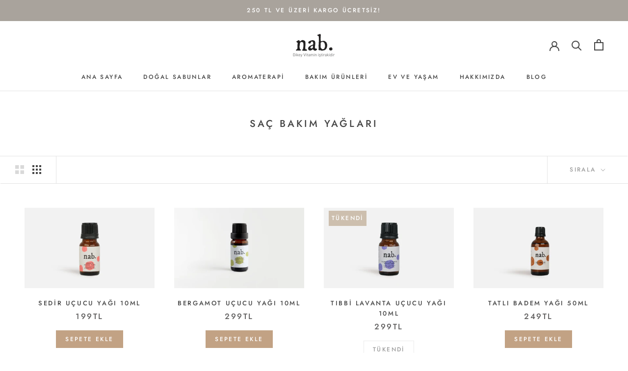

--- FILE ---
content_type: text/html; charset=utf-8
request_url: https://nabistanbul.com/collections/sac-bakim-yaglari
body_size: 22632
content:
<!doctype html>

<html class="no-js" lang="tr">
  <head>
   <!-- Added by AVADA Cookies Bar -->
   <script>
   window.AVADA_COOKIES_BAR = window.AVADA_COOKIES_BAR || {};
   window.AVADA_COOKIES_BAR.shopId = 'X1OcY2TcxUkS1HAOXbwo';
   window.AVADA_COOKIES_BAR.status = false;
   AVADA_COOKIES_BAR ={"theme":"dark_theme","message":"Size daha iyi hizmet sunabilmek adına çerezler kullanıyoruz. Detaylı bilgiye Kişisel Verilerin Korunması sayfamızdan erişebilirsiniz.","showPrivacyPolicy":true,"privacyLink":"custom","privacyLinkText":"Detaylı Bilgi","agreeButtonText":"Kabul Et","denyButtonText":"Yoksay","showOnCountry":"all","displayType":"float_card","desktopFloatCardPosition":"bottom_left","desktopPosition":"bottom","mobilePositions":"bottom","themeName":"Dark Theme","bgColor":"#10182F","messageColor":"#2C332F","agreeBtnTextColor":"#1D1D1D","privacyLinkColor":"#F8F8F8","agreeBtnBgColor":"#F8F8F8","agreeBtnBorder":"#2C332F","iconColor":"#F8F8F8","textFont":"Noto+Sans","denyTextColor":"#F8F8F8","showIcon":false,"advancedSetting":false,"customCss":"","textColor":"#F8F8F8","textAvada":"rgba(29, 29, 29, 0.8)","removeBranding":true,"specificRegions":{"pipeda":false,"appi":false,"lgpd":false,"gdpr":false,"ccpa":false},"customPrivacyLink":"/pages/musteri-ve-ziyaretci-aydinlatma-metni","iconType":"default_icon","urlIcon":"","displayAfter":"5","optionPolicyLink":"select","shopId":"X1OcY2TcxUkS1HAOXbwo","fontStore":[{"label":"DIN Neuzeit Grotesk","value":"DIN+Neuzeit+Grotesk"},{"label":"Futura","value":"Futura"}],"id":"h6xaKVDujTIevKNZ8FAK","display":"","float":"","textAvadaMobile":"#FFFFFF","textBtnColor":"#F8F8F8","btnColor":"#1D1D1D","width":"350px","fontWeight":"500"}
 </script>
   <!-- /Added by AVADA Cookies Bar -->
 
    <!-- Google Tag Manager -->
  <script>(function(w,d,s,l,i){w[l]=w[l]||[];w[l].push({'gtm.start':
  new Date().getTime(),event:'gtm.js'});var f=d.getElementsByTagName(s)[0],
  j=d.createElement(s),dl=l!='dataLayer'?'&l='+l:'';j.async=true;j.src=
  'https://www.googletagmanager.com/gtm.js?id='+i+dl;f.parentNode.insertBefore(j,f);
  })(window,document,'script','dataLayer','GTM-P9H3ZDL');</script>
  <!-- End Google Tag Manager -->
  
  <!-- All Pages Pageview -->



<script>
window.dataLayer = window.dataLayer || [];
window.dataLayer.push({
  'event' : 'pageview',
  'user_id' : ""
});
</script>
 
<!-- Product Pages -->

<!-- Category Pages -->


<script>
window.dataLayer = window.dataLayer || [];
window.dataLayer.push({
	'event' : 'view_item_list',
  	'ecommerce' : {
    'items': [
  
        {
        'item_name' : "Sedir Uçucu Yağı 10ML",
        'item_id' : "4458681008191",
        'price': 199.00,
        'item_list_name': "Saç Bakım Yağları",
        'item_list_id' : "157938876479"
        },
        
        {
        'item_name' : "Bergamot Uçucu Yağı 10ML",
        'item_id' : "4484109303871",
        'price': 299.00,
        'item_list_name': "Saç Bakım Yağları",
        'item_list_id' : "157938876479"
        },
        
        {
        'item_name' : "Tıbbi Lavanta Uçucu Yağı 10ML",
        'item_id' : "6602031235135",
        'price': 299.00,
        'item_list_name': "Saç Bakım Yağları",
        'item_list_id' : "157938876479"
        },
        
        {
        'item_name' : "Tatlı Badem Yağı 50ML",
        'item_id' : "7180392988735",
        'price': 249.00,
        'item_list_name': "Saç Bakım Yağları",
        'item_list_id' : "157938876479"
        },
        
        {
        'item_name' : "Kuşburnu Çekirdeği Yağı 50ML",
        'item_id' : "7180393152575",
        'price': 299.00,
        'item_list_name': "Saç Bakım Yağları",
        'item_list_id' : "157938876479"
        },
        
        {
        'item_name' : "Jojoba Yağı 50ML",
        'item_id' : "7180396920895",
        'price': 349.00,
        'item_list_name': "Saç Bakım Yağları",
        'item_list_id' : "157938876479"
        },
        
        {
        'item_name' : "Kayısı Çekirdeği Yağı 50ML",
        'item_id' : "7180397183039",
        'price': 249.00,
        'item_list_name': "Saç Bakım Yağları",
        'item_list_id' : "157938876479"
        },
        
        {
        'item_name' : "Ceviz Yağı 50ML",
        'item_id' : "7180397314111",
        'price': 199.00,
        'item_list_name': "Saç Bakım Yağları",
        'item_list_id' : "157938876479"
        },
        
        {
        'item_name' : "Kantaron Yağı 50ML",
        'item_id' : "7180397379647",
        'price': 249.00,
        'item_list_name': "Saç Bakım Yağları",
        'item_list_id' : "157938876479"
        },
        
        {
        'item_name' : "Ylang Ylang Uçucu Yağı 10ML",
        'item_id' : "7180399149119",
        'price': 429.00,
        'item_list_name': "Saç Bakım Yağları",
        'item_list_id' : "157938876479"
        },
        
        {
        'item_name' : "Çam Uçucu Yağ 10ML",
        'item_id' : "7180401475647",
        'price': 229.00,
        'item_list_name': "Saç Bakım Yağları",
        'item_list_id' : "157938876479"
        },
        
        {
        'item_name' : "Turunç Yaprağı (Petitgrain) Uçucu Yağı 10ML",
        'item_id' : "7180403277887",
        'price': 209.00,
        'item_list_name': "Saç Bakım Yağları",
        'item_list_id' : "157938876479"
        },
        
        {
        'item_name' : "Kekik Uçucu Yağı 10ML",
        'item_id' : "7180405309503",
        'price': 269.00,
        'item_list_name': "Saç Bakım Yağları",
        'item_list_id' : "157938876479"
        },
        
        {
        'item_name' : "Limon Uçucu Yağı 10ML",
        'item_id' : "7181652426815",
        'price': 199.00,
        'item_list_name': "Saç Bakım Yağları",
        'item_list_id' : "157938876479"
        },
        
        {
        'item_name' : "Nane Uçucu Yağı 10ML",
        'item_id' : "7181652787263",
        'price': 249.00,
        'item_list_name': "Saç Bakım Yağları",
        'item_list_id' : "157938876479"
        },
         ]
  }
});
</script><!-- Cart Page -->

    

    <meta charset="utf-8"> 
    <meta http-equiv="X-UA-Compatible" content="IE=edge,chrome=1">
    <meta name="viewport" content="width=device-width, initial-scale=1.0, height=device-height, minimum-scale=1.0, user-scalable=0">
    <meta name="theme-color" content="">

    <title>
      Saç Bakım Yağları &ndash; nabistanbul
    </title><link rel="canonical" href="https://nabistanbul.com/collections/sac-bakim-yaglari"><link rel="shortcut icon" href="//nabistanbul.com/cdn/shop/files/nab-favicon_48x48.png?v=1614913783" type="image/png"><meta property="og:type" content="website">
  <meta property="og:title" content="Saç Bakım Yağları">
  <meta property="og:image" content="http://nabistanbul.com/cdn/shop/files/2267361_0_grande.jpg?v=1709896621">
  <meta property="og:image:secure_url" content="https://nabistanbul.com/cdn/shop/files/2267361_0_grande.jpg?v=1709896621"><meta property="og:url" content="https://nabistanbul.com/collections/sac-bakim-yaglari">
<meta property="og:site_name" content="nabistanbul"><meta name="twitter:card" content="summary"><meta name="twitter:title" content="Saç Bakım Yağları">
  <meta name="twitter:description" content="">
  <meta name="twitter:image" content="https://nabistanbul.com/cdn/shop/files/2267361_0_600x600_crop_center.jpg?v=1709896621">

    <script>window.performance && window.performance.mark && window.performance.mark('shopify.content_for_header.start');</script><meta name="google-site-verification" content="tNuCpAxFLAmnRF_91V3cAuuLJ9UVmShbIFge7ajGYok">
<meta name="facebook-domain-verification" content="jcn5upmzelwau4nq5i4mn5s9arm7bv">
<meta id="shopify-digital-wallet" name="shopify-digital-wallet" content="/25385992255/digital_wallets/dialog">
<link rel="alternate" type="application/atom+xml" title="Feed" href="/collections/sac-bakim-yaglari.atom" />
<link rel="alternate" type="application/json+oembed" href="https://nabistanbul.com/collections/sac-bakim-yaglari.oembed">
<script async="async" src="/checkouts/internal/preloads.js?locale=tr-TR"></script>
<script id="shopify-features" type="application/json">{"accessToken":"053156bd46f6d5e9c64547c90e58fab4","betas":["rich-media-storefront-analytics"],"domain":"nabistanbul.com","predictiveSearch":true,"shopId":25385992255,"locale":"tr"}</script>
<script>var Shopify = Shopify || {};
Shopify.shop = "nab-istanbul.myshopify.com";
Shopify.locale = "tr";
Shopify.currency = {"active":"TRY","rate":"1.0"};
Shopify.country = "TR";
Shopify.theme = {"name":"Prestige","id":80260595775,"schema_name":"Prestige","schema_version":"4.5.5","theme_store_id":855,"role":"main"};
Shopify.theme.handle = "null";
Shopify.theme.style = {"id":null,"handle":null};
Shopify.cdnHost = "nabistanbul.com/cdn";
Shopify.routes = Shopify.routes || {};
Shopify.routes.root = "/";</script>
<script type="module">!function(o){(o.Shopify=o.Shopify||{}).modules=!0}(window);</script>
<script>!function(o){function n(){var o=[];function n(){o.push(Array.prototype.slice.apply(arguments))}return n.q=o,n}var t=o.Shopify=o.Shopify||{};t.loadFeatures=n(),t.autoloadFeatures=n()}(window);</script>
<script id="shop-js-analytics" type="application/json">{"pageType":"collection"}</script>
<script defer="defer" async type="module" src="//nabistanbul.com/cdn/shopifycloud/shop-js/modules/v2/client.init-shop-cart-sync_B1Czj38a.tr.esm.js"></script>
<script defer="defer" async type="module" src="//nabistanbul.com/cdn/shopifycloud/shop-js/modules/v2/chunk.common_B-R5KmN_.esm.js"></script>
<script defer="defer" async type="module" src="//nabistanbul.com/cdn/shopifycloud/shop-js/modules/v2/chunk.modal_DlZ4Py9o.esm.js"></script>
<script type="module">
  await import("//nabistanbul.com/cdn/shopifycloud/shop-js/modules/v2/client.init-shop-cart-sync_B1Czj38a.tr.esm.js");
await import("//nabistanbul.com/cdn/shopifycloud/shop-js/modules/v2/chunk.common_B-R5KmN_.esm.js");
await import("//nabistanbul.com/cdn/shopifycloud/shop-js/modules/v2/chunk.modal_DlZ4Py9o.esm.js");

  window.Shopify.SignInWithShop?.initShopCartSync?.({"fedCMEnabled":true,"windoidEnabled":true});

</script>
<script>(function() {
  var isLoaded = false;
  function asyncLoad() {
    if (isLoaded) return;
    isLoaded = true;
    var urls = ["https:\/\/na.shgcdn3.com\/pixel-collector.js?shop=nab-istanbul.myshopify.com","https:\/\/app.covet.pics\/covet-pics-widget-inject.js?shop=nab-istanbul.myshopify.com"];
    for (var i = 0; i < urls.length; i++) {
      var s = document.createElement('script');
      s.type = 'text/javascript';
      s.async = true;
      s.src = urls[i];
      var x = document.getElementsByTagName('script')[0];
      x.parentNode.insertBefore(s, x);
    }
  };
  if(window.attachEvent) {
    window.attachEvent('onload', asyncLoad);
  } else {
    window.addEventListener('load', asyncLoad, false);
  }
})();</script>
<script id="__st">var __st={"a":25385992255,"offset":10800,"reqid":"6e29abda-5796-4dcf-be03-abeab70203ef-1769892506","pageurl":"nabistanbul.com\/collections\/sac-bakim-yaglari","u":"498616199333","p":"collection","rtyp":"collection","rid":157938876479};</script>
<script>window.ShopifyPaypalV4VisibilityTracking = true;</script>
<script id="captcha-bootstrap">!function(){'use strict';const t='contact',e='account',n='new_comment',o=[[t,t],['blogs',n],['comments',n],[t,'customer']],c=[[e,'customer_login'],[e,'guest_login'],[e,'recover_customer_password'],[e,'create_customer']],r=t=>t.map((([t,e])=>`form[action*='/${t}']:not([data-nocaptcha='true']) input[name='form_type'][value='${e}']`)).join(','),a=t=>()=>t?[...document.querySelectorAll(t)].map((t=>t.form)):[];function s(){const t=[...o],e=r(t);return a(e)}const i='password',u='form_key',d=['recaptcha-v3-token','g-recaptcha-response','h-captcha-response',i],f=()=>{try{return window.sessionStorage}catch{return}},m='__shopify_v',_=t=>t.elements[u];function p(t,e,n=!1){try{const o=window.sessionStorage,c=JSON.parse(o.getItem(e)),{data:r}=function(t){const{data:e,action:n}=t;return t[m]||n?{data:e,action:n}:{data:t,action:n}}(c);for(const[e,n]of Object.entries(r))t.elements[e]&&(t.elements[e].value=n);n&&o.removeItem(e)}catch(o){console.error('form repopulation failed',{error:o})}}const l='form_type',E='cptcha';function T(t){t.dataset[E]=!0}const w=window,h=w.document,L='Shopify',v='ce_forms',y='captcha';let A=!1;((t,e)=>{const n=(g='f06e6c50-85a8-45c8-87d0-21a2b65856fe',I='https://cdn.shopify.com/shopifycloud/storefront-forms-hcaptcha/ce_storefront_forms_captcha_hcaptcha.v1.5.2.iife.js',D={infoText:'hCaptcha ile korunuyor',privacyText:'Gizlilik',termsText:'Koşullar'},(t,e,n)=>{const o=w[L][v],c=o.bindForm;if(c)return c(t,g,e,D).then(n);var r;o.q.push([[t,g,e,D],n]),r=I,A||(h.body.append(Object.assign(h.createElement('script'),{id:'captcha-provider',async:!0,src:r})),A=!0)});var g,I,D;w[L]=w[L]||{},w[L][v]=w[L][v]||{},w[L][v].q=[],w[L][y]=w[L][y]||{},w[L][y].protect=function(t,e){n(t,void 0,e),T(t)},Object.freeze(w[L][y]),function(t,e,n,w,h,L){const[v,y,A,g]=function(t,e,n){const i=e?o:[],u=t?c:[],d=[...i,...u],f=r(d),m=r(i),_=r(d.filter((([t,e])=>n.includes(e))));return[a(f),a(m),a(_),s()]}(w,h,L),I=t=>{const e=t.target;return e instanceof HTMLFormElement?e:e&&e.form},D=t=>v().includes(t);t.addEventListener('submit',(t=>{const e=I(t);if(!e)return;const n=D(e)&&!e.dataset.hcaptchaBound&&!e.dataset.recaptchaBound,o=_(e),c=g().includes(e)&&(!o||!o.value);(n||c)&&t.preventDefault(),c&&!n&&(function(t){try{if(!f())return;!function(t){const e=f();if(!e)return;const n=_(t);if(!n)return;const o=n.value;o&&e.removeItem(o)}(t);const e=Array.from(Array(32),(()=>Math.random().toString(36)[2])).join('');!function(t,e){_(t)||t.append(Object.assign(document.createElement('input'),{type:'hidden',name:u})),t.elements[u].value=e}(t,e),function(t,e){const n=f();if(!n)return;const o=[...t.querySelectorAll(`input[type='${i}']`)].map((({name:t})=>t)),c=[...d,...o],r={};for(const[a,s]of new FormData(t).entries())c.includes(a)||(r[a]=s);n.setItem(e,JSON.stringify({[m]:1,action:t.action,data:r}))}(t,e)}catch(e){console.error('failed to persist form',e)}}(e),e.submit())}));const S=(t,e)=>{t&&!t.dataset[E]&&(n(t,e.some((e=>e===t))),T(t))};for(const o of['focusin','change'])t.addEventListener(o,(t=>{const e=I(t);D(e)&&S(e,y())}));const B=e.get('form_key'),M=e.get(l),P=B&&M;t.addEventListener('DOMContentLoaded',(()=>{const t=y();if(P)for(const e of t)e.elements[l].value===M&&p(e,B);[...new Set([...A(),...v().filter((t=>'true'===t.dataset.shopifyCaptcha))])].forEach((e=>S(e,t)))}))}(h,new URLSearchParams(w.location.search),n,t,e,['guest_login'])})(!0,!0)}();</script>
<script integrity="sha256-4kQ18oKyAcykRKYeNunJcIwy7WH5gtpwJnB7kiuLZ1E=" data-source-attribution="shopify.loadfeatures" defer="defer" src="//nabistanbul.com/cdn/shopifycloud/storefront/assets/storefront/load_feature-a0a9edcb.js" crossorigin="anonymous"></script>
<script data-source-attribution="shopify.dynamic_checkout.dynamic.init">var Shopify=Shopify||{};Shopify.PaymentButton=Shopify.PaymentButton||{isStorefrontPortableWallets:!0,init:function(){window.Shopify.PaymentButton.init=function(){};var t=document.createElement("script");t.src="https://nabistanbul.com/cdn/shopifycloud/portable-wallets/latest/portable-wallets.tr.js",t.type="module",document.head.appendChild(t)}};
</script>
<script data-source-attribution="shopify.dynamic_checkout.buyer_consent">
  function portableWalletsHideBuyerConsent(e){var t=document.getElementById("shopify-buyer-consent"),n=document.getElementById("shopify-subscription-policy-button");t&&n&&(t.classList.add("hidden"),t.setAttribute("aria-hidden","true"),n.removeEventListener("click",e))}function portableWalletsShowBuyerConsent(e){var t=document.getElementById("shopify-buyer-consent"),n=document.getElementById("shopify-subscription-policy-button");t&&n&&(t.classList.remove("hidden"),t.removeAttribute("aria-hidden"),n.addEventListener("click",e))}window.Shopify?.PaymentButton&&(window.Shopify.PaymentButton.hideBuyerConsent=portableWalletsHideBuyerConsent,window.Shopify.PaymentButton.showBuyerConsent=portableWalletsShowBuyerConsent);
</script>
<script data-source-attribution="shopify.dynamic_checkout.cart.bootstrap">document.addEventListener("DOMContentLoaded",(function(){function t(){return document.querySelector("shopify-accelerated-checkout-cart, shopify-accelerated-checkout")}if(t())Shopify.PaymentButton.init();else{new MutationObserver((function(e,n){t()&&(Shopify.PaymentButton.init(),n.disconnect())})).observe(document.body,{childList:!0,subtree:!0})}}));
</script>

<script>window.performance && window.performance.mark && window.performance.mark('shopify.content_for_header.end');</script>

    <link rel="stylesheet" href="//nabistanbul.com/cdn/shop/t/4/assets/theme.scss.css?v=19693021354541109701759259505">

    <script>
      // This allows to expose several variables to the global scope, to be used in scripts
      window.theme = {
        template: "collection",
        localeRootUrl: '',
        shopCurrency: "TRY",
        moneyFormat: "{{amount}}TL",
        moneyWithCurrencyFormat: "{{amount}}TL",
        useNativeMultiCurrency: false,
        currencyConversionEnabled: false,
        currencyConversionMoneyFormat: "money_format",
        currencyConversionRoundAmounts: true,
        productImageSize: "natural",
        searchMode: "product",
        showPageTransition: true,
        showElementStaggering: true,
        showImageZooming: true
      };

      window.languages = {
        cartAddNote: "Siparişinize Not Ekleyin",
        cartEditNote: "Siparişinize Eklediğiniz Notu Düzenleyin",
        productImageLoadingError: "Görsel yüklenemedi. Lütfen sayfayı yenileyin.",
        productFormAddToCart: "Sepete ekle",
        productFormUnavailable: "Bulunamadı",
        productFormSoldOut: "Tükendi",
        shippingEstimatorOneResult: "1 seçenek bulundu:",
        shippingEstimatorMoreResults: "{{remaining_amount}} seçenek bulundu:",
        shippingEstimatorNoResults: "Sonuç bulunamadı"
      };

      window.lazySizesConfig = {
        loadHidden: false,
        hFac: 0.5,
        expFactor: 2,
        ricTimeout: 150,
        lazyClass: 'Image--lazyLoad',
        loadingClass: 'Image--lazyLoading',
        loadedClass: 'Image--lazyLoaded'
      };

      document.documentElement.className = document.documentElement.className.replace('no-js', 'js');
      document.documentElement.style.setProperty('--window-height', window.innerHeight + 'px');

      // We do a quick detection of some features (we could use Modernizr but for so little...)
      (function() {
        document.documentElement.className += ((window.CSS && window.CSS.supports('(position: sticky) or (position: -webkit-sticky)')) ? ' supports-sticky' : ' no-supports-sticky');
        document.documentElement.className += (window.matchMedia('(-moz-touch-enabled: 1), (hover: none)')).matches ? ' no-supports-hover' : ' supports-hover';
      }());
    </script>

    <script src="//nabistanbul.com/cdn/shop/t/4/assets/lazysizes.min.js?v=174358363404432586981576612933" async></script>

    
<script src="https://polyfill-fastly.net/v3/polyfill.min.js?unknown=polyfill&features=fetch,Element.prototype.closest,Element.prototype.remove,Element.prototype.classList,Array.prototype.includes,Array.prototype.fill,Object.assign,CustomEvent,IntersectionObserver,IntersectionObserverEntry,URL" defer></script>
    <script src="//nabistanbul.com/cdn/shop/t/4/assets/libs.min.js?v=88466822118989791001576612933" defer></script>
    <script src="//nabistanbul.com/cdn/shop/t/4/assets/theme.min.js?v=137311001532428134781576612935" defer></script>
    <script src="//nabistanbul.com/cdn/shop/t/4/assets/custom.js?v=183944157590872491501576612932" defer></script>

    <script>
      (function () {
        window.onpageshow = function() {
          if (window.theme.showPageTransition) {
            var pageTransition = document.querySelector('.PageTransition');

            if (pageTransition) {
              pageTransition.style.visibility = 'visible';
              pageTransition.style.opacity = '0';
            }
          }

          // When the page is loaded from the cache, we have to reload the cart content
          document.documentElement.dispatchEvent(new CustomEvent('cart:refresh', {
            bubbles: true
          }));
        };
      })();
    </script>

    


  <script type="application/ld+json">
  {
    "@context": "http://schema.org",
    "@type": "BreadcrumbList",
  "itemListElement": [{
      "@type": "ListItem",
      "position": 1,
      "name": "Translation missing: tr.general.breadcrumb.home",
      "item": "https://nabistanbul.com"
    },{
          "@type": "ListItem",
          "position": 2,
          "name": "Saç Bakım Yağları",
          "item": "https://nabistanbul.com/collections/sac-bakim-yaglari"
        }]
  }
  </script>

  
  

<script type="text/javascript">
  
    window.SHG_CUSTOMER = null;
  
</script>










<link href="https://monorail-edge.shopifysvc.com" rel="dns-prefetch">
<script>(function(){if ("sendBeacon" in navigator && "performance" in window) {try {var session_token_from_headers = performance.getEntriesByType('navigation')[0].serverTiming.find(x => x.name == '_s').description;} catch {var session_token_from_headers = undefined;}var session_cookie_matches = document.cookie.match(/_shopify_s=([^;]*)/);var session_token_from_cookie = session_cookie_matches && session_cookie_matches.length === 2 ? session_cookie_matches[1] : "";var session_token = session_token_from_headers || session_token_from_cookie || "";function handle_abandonment_event(e) {var entries = performance.getEntries().filter(function(entry) {return /monorail-edge.shopifysvc.com/.test(entry.name);});if (!window.abandonment_tracked && entries.length === 0) {window.abandonment_tracked = true;var currentMs = Date.now();var navigation_start = performance.timing.navigationStart;var payload = {shop_id: 25385992255,url: window.location.href,navigation_start,duration: currentMs - navigation_start,session_token,page_type: "collection"};window.navigator.sendBeacon("https://monorail-edge.shopifysvc.com/v1/produce", JSON.stringify({schema_id: "online_store_buyer_site_abandonment/1.1",payload: payload,metadata: {event_created_at_ms: currentMs,event_sent_at_ms: currentMs}}));}}window.addEventListener('pagehide', handle_abandonment_event);}}());</script>
<script id="web-pixels-manager-setup">(function e(e,d,r,n,o){if(void 0===o&&(o={}),!Boolean(null===(a=null===(i=window.Shopify)||void 0===i?void 0:i.analytics)||void 0===a?void 0:a.replayQueue)){var i,a;window.Shopify=window.Shopify||{};var t=window.Shopify;t.analytics=t.analytics||{};var s=t.analytics;s.replayQueue=[],s.publish=function(e,d,r){return s.replayQueue.push([e,d,r]),!0};try{self.performance.mark("wpm:start")}catch(e){}var l=function(){var e={modern:/Edge?\/(1{2}[4-9]|1[2-9]\d|[2-9]\d{2}|\d{4,})\.\d+(\.\d+|)|Firefox\/(1{2}[4-9]|1[2-9]\d|[2-9]\d{2}|\d{4,})\.\d+(\.\d+|)|Chrom(ium|e)\/(9{2}|\d{3,})\.\d+(\.\d+|)|(Maci|X1{2}).+ Version\/(15\.\d+|(1[6-9]|[2-9]\d|\d{3,})\.\d+)([,.]\d+|)( \(\w+\)|)( Mobile\/\w+|) Safari\/|Chrome.+OPR\/(9{2}|\d{3,})\.\d+\.\d+|(CPU[ +]OS|iPhone[ +]OS|CPU[ +]iPhone|CPU IPhone OS|CPU iPad OS)[ +]+(15[._]\d+|(1[6-9]|[2-9]\d|\d{3,})[._]\d+)([._]\d+|)|Android:?[ /-](13[3-9]|1[4-9]\d|[2-9]\d{2}|\d{4,})(\.\d+|)(\.\d+|)|Android.+Firefox\/(13[5-9]|1[4-9]\d|[2-9]\d{2}|\d{4,})\.\d+(\.\d+|)|Android.+Chrom(ium|e)\/(13[3-9]|1[4-9]\d|[2-9]\d{2}|\d{4,})\.\d+(\.\d+|)|SamsungBrowser\/([2-9]\d|\d{3,})\.\d+/,legacy:/Edge?\/(1[6-9]|[2-9]\d|\d{3,})\.\d+(\.\d+|)|Firefox\/(5[4-9]|[6-9]\d|\d{3,})\.\d+(\.\d+|)|Chrom(ium|e)\/(5[1-9]|[6-9]\d|\d{3,})\.\d+(\.\d+|)([\d.]+$|.*Safari\/(?![\d.]+ Edge\/[\d.]+$))|(Maci|X1{2}).+ Version\/(10\.\d+|(1[1-9]|[2-9]\d|\d{3,})\.\d+)([,.]\d+|)( \(\w+\)|)( Mobile\/\w+|) Safari\/|Chrome.+OPR\/(3[89]|[4-9]\d|\d{3,})\.\d+\.\d+|(CPU[ +]OS|iPhone[ +]OS|CPU[ +]iPhone|CPU IPhone OS|CPU iPad OS)[ +]+(10[._]\d+|(1[1-9]|[2-9]\d|\d{3,})[._]\d+)([._]\d+|)|Android:?[ /-](13[3-9]|1[4-9]\d|[2-9]\d{2}|\d{4,})(\.\d+|)(\.\d+|)|Mobile Safari.+OPR\/([89]\d|\d{3,})\.\d+\.\d+|Android.+Firefox\/(13[5-9]|1[4-9]\d|[2-9]\d{2}|\d{4,})\.\d+(\.\d+|)|Android.+Chrom(ium|e)\/(13[3-9]|1[4-9]\d|[2-9]\d{2}|\d{4,})\.\d+(\.\d+|)|Android.+(UC? ?Browser|UCWEB|U3)[ /]?(15\.([5-9]|\d{2,})|(1[6-9]|[2-9]\d|\d{3,})\.\d+)\.\d+|SamsungBrowser\/(5\.\d+|([6-9]|\d{2,})\.\d+)|Android.+MQ{2}Browser\/(14(\.(9|\d{2,})|)|(1[5-9]|[2-9]\d|\d{3,})(\.\d+|))(\.\d+|)|K[Aa][Ii]OS\/(3\.\d+|([4-9]|\d{2,})\.\d+)(\.\d+|)/},d=e.modern,r=e.legacy,n=navigator.userAgent;return n.match(d)?"modern":n.match(r)?"legacy":"unknown"}(),u="modern"===l?"modern":"legacy",c=(null!=n?n:{modern:"",legacy:""})[u],f=function(e){return[e.baseUrl,"/wpm","/b",e.hashVersion,"modern"===e.buildTarget?"m":"l",".js"].join("")}({baseUrl:d,hashVersion:r,buildTarget:u}),m=function(e){var d=e.version,r=e.bundleTarget,n=e.surface,o=e.pageUrl,i=e.monorailEndpoint;return{emit:function(e){var a=e.status,t=e.errorMsg,s=(new Date).getTime(),l=JSON.stringify({metadata:{event_sent_at_ms:s},events:[{schema_id:"web_pixels_manager_load/3.1",payload:{version:d,bundle_target:r,page_url:o,status:a,surface:n,error_msg:t},metadata:{event_created_at_ms:s}}]});if(!i)return console&&console.warn&&console.warn("[Web Pixels Manager] No Monorail endpoint provided, skipping logging."),!1;try{return self.navigator.sendBeacon.bind(self.navigator)(i,l)}catch(e){}var u=new XMLHttpRequest;try{return u.open("POST",i,!0),u.setRequestHeader("Content-Type","text/plain"),u.send(l),!0}catch(e){return console&&console.warn&&console.warn("[Web Pixels Manager] Got an unhandled error while logging to Monorail."),!1}}}}({version:r,bundleTarget:l,surface:e.surface,pageUrl:self.location.href,monorailEndpoint:e.monorailEndpoint});try{o.browserTarget=l,function(e){var d=e.src,r=e.async,n=void 0===r||r,o=e.onload,i=e.onerror,a=e.sri,t=e.scriptDataAttributes,s=void 0===t?{}:t,l=document.createElement("script"),u=document.querySelector("head"),c=document.querySelector("body");if(l.async=n,l.src=d,a&&(l.integrity=a,l.crossOrigin="anonymous"),s)for(var f in s)if(Object.prototype.hasOwnProperty.call(s,f))try{l.dataset[f]=s[f]}catch(e){}if(o&&l.addEventListener("load",o),i&&l.addEventListener("error",i),u)u.appendChild(l);else{if(!c)throw new Error("Did not find a head or body element to append the script");c.appendChild(l)}}({src:f,async:!0,onload:function(){if(!function(){var e,d;return Boolean(null===(d=null===(e=window.Shopify)||void 0===e?void 0:e.analytics)||void 0===d?void 0:d.initialized)}()){var d=window.webPixelsManager.init(e)||void 0;if(d){var r=window.Shopify.analytics;r.replayQueue.forEach((function(e){var r=e[0],n=e[1],o=e[2];d.publishCustomEvent(r,n,o)})),r.replayQueue=[],r.publish=d.publishCustomEvent,r.visitor=d.visitor,r.initialized=!0}}},onerror:function(){return m.emit({status:"failed",errorMsg:"".concat(f," has failed to load")})},sri:function(e){var d=/^sha384-[A-Za-z0-9+/=]+$/;return"string"==typeof e&&d.test(e)}(c)?c:"",scriptDataAttributes:o}),m.emit({status:"loading"})}catch(e){m.emit({status:"failed",errorMsg:(null==e?void 0:e.message)||"Unknown error"})}}})({shopId: 25385992255,storefrontBaseUrl: "https://nabistanbul.com",extensionsBaseUrl: "https://extensions.shopifycdn.com/cdn/shopifycloud/web-pixels-manager",monorailEndpoint: "https://monorail-edge.shopifysvc.com/unstable/produce_batch",surface: "storefront-renderer",enabledBetaFlags: ["2dca8a86"],webPixelsConfigList: [{"id":"725221439","configuration":"{\"site_id\":\"8cb24476-5e04-4b54-840a-79a1903aff12\",\"analytics_endpoint\":\"https:\\\/\\\/na.shgcdn3.com\"}","eventPayloadVersion":"v1","runtimeContext":"STRICT","scriptVersion":"695709fc3f146fa50a25299517a954f2","type":"APP","apiClientId":1158168,"privacyPurposes":["ANALYTICS","MARKETING","SALE_OF_DATA"],"dataSharingAdjustments":{"protectedCustomerApprovalScopes":["read_customer_personal_data"]}},{"id":"386531391","configuration":"{\"config\":\"{\\\"google_tag_ids\\\":[\\\"G-576LHNYQ2N\\\",\\\"GT-TX5QKM4\\\"],\\\"target_country\\\":\\\"TR\\\",\\\"gtag_events\\\":[{\\\"type\\\":\\\"search\\\",\\\"action_label\\\":\\\"G-576LHNYQ2N\\\"},{\\\"type\\\":\\\"begin_checkout\\\",\\\"action_label\\\":\\\"G-576LHNYQ2N\\\"},{\\\"type\\\":\\\"view_item\\\",\\\"action_label\\\":[\\\"G-576LHNYQ2N\\\",\\\"MC-S7W1ZEDBJV\\\"]},{\\\"type\\\":\\\"purchase\\\",\\\"action_label\\\":[\\\"G-576LHNYQ2N\\\",\\\"MC-S7W1ZEDBJV\\\"]},{\\\"type\\\":\\\"page_view\\\",\\\"action_label\\\":[\\\"G-576LHNYQ2N\\\",\\\"MC-S7W1ZEDBJV\\\"]},{\\\"type\\\":\\\"add_payment_info\\\",\\\"action_label\\\":\\\"G-576LHNYQ2N\\\"},{\\\"type\\\":\\\"add_to_cart\\\",\\\"action_label\\\":\\\"G-576LHNYQ2N\\\"}],\\\"enable_monitoring_mode\\\":false}\"}","eventPayloadVersion":"v1","runtimeContext":"OPEN","scriptVersion":"b2a88bafab3e21179ed38636efcd8a93","type":"APP","apiClientId":1780363,"privacyPurposes":[],"dataSharingAdjustments":{"protectedCustomerApprovalScopes":["read_customer_address","read_customer_email","read_customer_name","read_customer_personal_data","read_customer_phone"]}},{"id":"168820799","configuration":"{\"pixel_id\":\"898618420608940\",\"pixel_type\":\"facebook_pixel\",\"metaapp_system_user_token\":\"-\"}","eventPayloadVersion":"v1","runtimeContext":"OPEN","scriptVersion":"ca16bc87fe92b6042fbaa3acc2fbdaa6","type":"APP","apiClientId":2329312,"privacyPurposes":["ANALYTICS","MARKETING","SALE_OF_DATA"],"dataSharingAdjustments":{"protectedCustomerApprovalScopes":["read_customer_address","read_customer_email","read_customer_name","read_customer_personal_data","read_customer_phone"]}},{"id":"71335999","eventPayloadVersion":"v1","runtimeContext":"LAX","scriptVersion":"1","type":"CUSTOM","privacyPurposes":["ANALYTICS"],"name":"Google Analytics tag (migrated)"},{"id":"shopify-app-pixel","configuration":"{}","eventPayloadVersion":"v1","runtimeContext":"STRICT","scriptVersion":"0450","apiClientId":"shopify-pixel","type":"APP","privacyPurposes":["ANALYTICS","MARKETING"]},{"id":"shopify-custom-pixel","eventPayloadVersion":"v1","runtimeContext":"LAX","scriptVersion":"0450","apiClientId":"shopify-pixel","type":"CUSTOM","privacyPurposes":["ANALYTICS","MARKETING"]}],isMerchantRequest: false,initData: {"shop":{"name":"nabistanbul","paymentSettings":{"currencyCode":"TRY"},"myshopifyDomain":"nab-istanbul.myshopify.com","countryCode":"TR","storefrontUrl":"https:\/\/nabistanbul.com"},"customer":null,"cart":null,"checkout":null,"productVariants":[],"purchasingCompany":null},},"https://nabistanbul.com/cdn","1d2a099fw23dfb22ep557258f5m7a2edbae",{"modern":"","legacy":""},{"shopId":"25385992255","storefrontBaseUrl":"https:\/\/nabistanbul.com","extensionBaseUrl":"https:\/\/extensions.shopifycdn.com\/cdn\/shopifycloud\/web-pixels-manager","surface":"storefront-renderer","enabledBetaFlags":"[\"2dca8a86\"]","isMerchantRequest":"false","hashVersion":"1d2a099fw23dfb22ep557258f5m7a2edbae","publish":"custom","events":"[[\"page_viewed\",{}],[\"collection_viewed\",{\"collection\":{\"id\":\"157938876479\",\"title\":\"Saç Bakım Yağları\",\"productVariants\":[{\"price\":{\"amount\":199.0,\"currencyCode\":\"TRY\"},\"product\":{\"title\":\"Sedir Uçucu Yağı 10ML\",\"vendor\":\"NAB İstanbul\",\"id\":\"4458681008191\",\"untranslatedTitle\":\"Sedir Uçucu Yağı 10ML\",\"url\":\"\/products\/sedir-ucucu-yagi-10ml\",\"type\":\"\"},\"id\":\"40500523565119\",\"image\":{\"src\":\"\/\/nabistanbul.com\/cdn\/shop\/files\/2267361_0.jpg?v=1709896621\"},\"sku\":\"nab-sedir-ucucu-yagi\",\"title\":\"Default Title\",\"untranslatedTitle\":\"Default Title\"},{\"price\":{\"amount\":299.0,\"currencyCode\":\"TRY\"},\"product\":{\"title\":\"Bergamot Uçucu Yağı 10ML\",\"vendor\":\"NAB İstanbul\",\"id\":\"4484109303871\",\"untranslatedTitle\":\"Bergamot Uçucu Yağı 10ML\",\"url\":\"\/products\/bergamot-ucucu-yagi-10ml\",\"type\":\"\"},\"id\":\"40500517404735\",\"image\":{\"src\":\"\/\/nabistanbul.com\/cdn\/shop\/files\/2267382_0.jpg?v=1709895732\"},\"sku\":\"nab-bergamot-ucucu-yagi\",\"title\":\"Default Title\",\"untranslatedTitle\":\"Default Title\"},{\"price\":{\"amount\":299.0,\"currencyCode\":\"TRY\"},\"product\":{\"title\":\"Tıbbi Lavanta Uçucu Yağı 10ML\",\"vendor\":\"NAB İstanbul\",\"id\":\"6602031235135\",\"untranslatedTitle\":\"Tıbbi Lavanta Uçucu Yağı 10ML\",\"url\":\"\/products\/tibbi-lavanta-ucucu-yagi-10ml\",\"type\":\"\"},\"id\":\"40500519960639\",\"image\":{\"src\":\"\/\/nabistanbul.com\/cdn\/shop\/files\/2267428_0.jpg?v=1709895941\"},\"sku\":\"nab-tıbbi-lavanta-ucucu-yagi\",\"title\":\"Default Title\",\"untranslatedTitle\":\"Default Title\"},{\"price\":{\"amount\":249.0,\"currencyCode\":\"TRY\"},\"product\":{\"title\":\"Tatlı Badem Yağı 50ML\",\"vendor\":\"nab.\",\"id\":\"7180392988735\",\"untranslatedTitle\":\"Tatlı Badem Yağı 50ML\",\"url\":\"\/products\/tatli-badem-yagi\",\"type\":\"Aromaterapi ve Doğal Kişisel Bakım\"},\"id\":\"40078530871359\",\"image\":{\"src\":\"\/\/nabistanbul.com\/cdn\/shop\/products\/6_1e5c6315-a7fe-465b-9163-60b226ac0a26.jpg?v=1681300874\"},\"sku\":\"nab-tatli-badem-yagi-50\",\"title\":\"Default Title\",\"untranslatedTitle\":\"Default Title\"},{\"price\":{\"amount\":299.0,\"currencyCode\":\"TRY\"},\"product\":{\"title\":\"Kuşburnu Çekirdeği Yağı 50ML\",\"vendor\":\"nab.\",\"id\":\"7180393152575\",\"untranslatedTitle\":\"Kuşburnu Çekirdeği Yağı 50ML\",\"url\":\"\/products\/kusburnu-cekirdegi-yagi-50ml\",\"type\":\"Aromaterapi ve Doğal Kişisel Bakım\"},\"id\":\"40078535688255\",\"image\":{\"src\":\"\/\/nabistanbul.com\/cdn\/shop\/products\/3_34ac0651-491f-4220-a1f5-ce22f790c5e7.jpg?v=1681301032\"},\"sku\":\"nab-kusburnu-cekirdegi-yagi-50\",\"title\":\"Default Title\",\"untranslatedTitle\":\"Default Title\"},{\"price\":{\"amount\":349.0,\"currencyCode\":\"TRY\"},\"product\":{\"title\":\"Jojoba Yağı 50ML\",\"vendor\":\"nab.\",\"id\":\"7180396920895\",\"untranslatedTitle\":\"Jojoba Yağı 50ML\",\"url\":\"\/products\/jojoba-yagi-50ml\",\"type\":\"Aromaterapi ve Doğal Kişisel Bakım\"},\"id\":\"40078576255039\",\"image\":{\"src\":\"\/\/nabistanbul.com\/cdn\/shop\/products\/1.jpg?v=1681302016\"},\"sku\":\"nab-jojoba-yagi-50ml\",\"title\":\"Default Title\",\"untranslatedTitle\":\"Default Title\"},{\"price\":{\"amount\":249.0,\"currencyCode\":\"TRY\"},\"product\":{\"title\":\"Kayısı Çekirdeği Yağı 50ML\",\"vendor\":\"nab.\",\"id\":\"7180397183039\",\"untranslatedTitle\":\"Kayısı Çekirdeği Yağı 50ML\",\"url\":\"\/products\/kayisi-cekirdegi-yagi-50ml\",\"type\":\"Aromaterapi ve Doğal Kişisel Bakım\"},\"id\":\"40078576582719\",\"image\":{\"src\":\"\/\/nabistanbul.com\/cdn\/shop\/products\/5_ea5479dc-e809-4af0-8a65-29ead6d33784.jpg?v=1681302240\"},\"sku\":\"nab-kayisi-cekirdegi-yagi-50\",\"title\":\"Default Title\",\"untranslatedTitle\":\"Default Title\"},{\"price\":{\"amount\":199.0,\"currencyCode\":\"TRY\"},\"product\":{\"title\":\"Ceviz Yağı 50ML\",\"vendor\":\"nab.\",\"id\":\"7180397314111\",\"untranslatedTitle\":\"Ceviz Yağı 50ML\",\"url\":\"\/products\/ceviz-yagi-50ml\",\"type\":\"Aromaterapi ve Doğal Kişisel Bakım\"},\"id\":\"40078576779327\",\"image\":{\"src\":\"\/\/nabistanbul.com\/cdn\/shop\/products\/2.jpg?v=1681302432\"},\"sku\":\"nab-ceviz-yagi-50\",\"title\":\"Default Title\",\"untranslatedTitle\":\"Default Title\"},{\"price\":{\"amount\":249.0,\"currencyCode\":\"TRY\"},\"product\":{\"title\":\"Kantaron Yağı 50ML\",\"vendor\":\"nab.\",\"id\":\"7180397379647\",\"untranslatedTitle\":\"Kantaron Yağı 50ML\",\"url\":\"\/products\/kantaron-yagi-50ml\",\"type\":\"Aromaterapi ve Doğal Kişisel Bakım\"},\"id\":\"40078577205311\",\"image\":{\"src\":\"\/\/nabistanbul.com\/cdn\/shop\/products\/4.jpg?v=1681302728\"},\"sku\":\"nab-kantaron-yagi-50\",\"title\":\"Default Title\",\"untranslatedTitle\":\"Default Title\"},{\"price\":{\"amount\":429.0,\"currencyCode\":\"TRY\"},\"product\":{\"title\":\"Ylang Ylang Uçucu Yağı 10ML\",\"vendor\":\"NAB İstanbul\",\"id\":\"7180399149119\",\"untranslatedTitle\":\"Ylang Ylang Uçucu Yağı 10ML\",\"url\":\"\/products\/ylang-ylang-ucucu-yagi-10ml\",\"type\":\"\"},\"id\":\"40500523827263\",\"image\":{\"src\":\"\/\/nabistanbul.com\/cdn\/shop\/files\/2267457_0.jpg?v=1709896745\"},\"sku\":\"nab-ylang-ucucu-yagi\",\"title\":\"Default Title\",\"untranslatedTitle\":\"Default Title\"},{\"price\":{\"amount\":229.0,\"currencyCode\":\"TRY\"},\"product\":{\"title\":\"Çam Uçucu Yağ 10ML\",\"vendor\":\"NAB İstanbul\",\"id\":\"7180401475647\",\"untranslatedTitle\":\"Çam Uçucu Yağ 10ML\",\"url\":\"\/products\/cam-ucucu-yag-10ml\",\"type\":\"\"},\"id\":\"40500528676927\",\"image\":{\"src\":\"\/\/nabistanbul.com\/cdn\/shop\/files\/2267458_0.jpg?v=1709896986\"},\"sku\":\"nab-cam-ucucu-yagi\",\"title\":\"Default Title\",\"untranslatedTitle\":\"Default Title\"},{\"price\":{\"amount\":209.0,\"currencyCode\":\"TRY\"},\"product\":{\"title\":\"Turunç Yaprağı (Petitgrain) Uçucu Yağı 10ML\",\"vendor\":\"nab.\",\"id\":\"7180403277887\",\"untranslatedTitle\":\"Turunç Yaprağı (Petitgrain) Uçucu Yağı 10ML\",\"url\":\"\/products\/turunc-yapragi-petitgrain-ucucu-yagi\",\"type\":\"Aromaterapi ve Doğal Kişisel Bakım\"},\"id\":\"40078594506815\",\"image\":{\"src\":\"\/\/nabistanbul.com\/cdn\/shop\/files\/Turun_Yapragi_Ucucu_Yag.jpg?v=1682684030\"},\"sku\":\"nab-turunc-yapragi-ucucu-yagi\",\"title\":\"Default Title\",\"untranslatedTitle\":\"Default Title\"},{\"price\":{\"amount\":269.0,\"currencyCode\":\"TRY\"},\"product\":{\"title\":\"Kekik Uçucu Yağı 10ML\",\"vendor\":\"NAB İstanbul\",\"id\":\"7180405309503\",\"untranslatedTitle\":\"Kekik Uçucu Yağı 10ML\",\"url\":\"\/products\/kekik-ucucu-yagi-10ml\",\"type\":\"\"},\"id\":\"40500530151487\",\"image\":{\"src\":\"\/\/nabistanbul.com\/cdn\/shop\/files\/2267461_0.jpg?v=1709897040\"},\"sku\":\"nab-kekik-ucucu-yagi\",\"title\":\"Default Title\",\"untranslatedTitle\":\"Default Title\"},{\"price\":{\"amount\":199.0,\"currencyCode\":\"TRY\"},\"product\":{\"title\":\"Limon Uçucu Yağı 10ML\",\"vendor\":\"NAB İstanbul\",\"id\":\"7181652426815\",\"untranslatedTitle\":\"Limon Uçucu Yağı 10ML\",\"url\":\"\/products\/limon-ucucu-yagi-10ml\",\"type\":\"\"},\"id\":\"40500520812607\",\"image\":{\"src\":\"\/\/nabistanbul.com\/cdn\/shop\/files\/2267462_0.jpg?v=1709896071\"},\"sku\":\"nab-limon-ucucu-yagi-10\",\"title\":\"Default Title\",\"untranslatedTitle\":\"Default Title\"},{\"price\":{\"amount\":249.0,\"currencyCode\":\"TRY\"},\"product\":{\"title\":\"Nane Uçucu Yağı 10ML\",\"vendor\":\"NAB İstanbul\",\"id\":\"7181652787263\",\"untranslatedTitle\":\"Nane Uçucu Yağı 10ML\",\"url\":\"\/products\/nane-ucucu-yagi-10ml\",\"type\":\"\"},\"id\":\"40500521599039\",\"image\":{\"src\":\"\/\/nabistanbul.com\/cdn\/shop\/files\/2267464_0.jpg?v=1709896244\"},\"sku\":\"nab-nane-ucucu-yagi-10\",\"title\":\"Default Title\",\"untranslatedTitle\":\"Default Title\"}]}}]]"});</script><script>
  window.ShopifyAnalytics = window.ShopifyAnalytics || {};
  window.ShopifyAnalytics.meta = window.ShopifyAnalytics.meta || {};
  window.ShopifyAnalytics.meta.currency = 'TRY';
  var meta = {"products":[{"id":4458681008191,"gid":"gid:\/\/shopify\/Product\/4458681008191","vendor":"NAB İstanbul","type":"","handle":"sedir-ucucu-yagi-10ml","variants":[{"id":40500523565119,"price":19900,"name":"Sedir Uçucu Yağı 10ML","public_title":null,"sku":"nab-sedir-ucucu-yagi"}],"remote":false},{"id":4484109303871,"gid":"gid:\/\/shopify\/Product\/4484109303871","vendor":"NAB İstanbul","type":"","handle":"bergamot-ucucu-yagi-10ml","variants":[{"id":40500517404735,"price":29900,"name":"Bergamot Uçucu Yağı 10ML","public_title":null,"sku":"nab-bergamot-ucucu-yagi"}],"remote":false},{"id":6602031235135,"gid":"gid:\/\/shopify\/Product\/6602031235135","vendor":"NAB İstanbul","type":"","handle":"tibbi-lavanta-ucucu-yagi-10ml","variants":[{"id":40500519960639,"price":29900,"name":"Tıbbi Lavanta Uçucu Yağı 10ML","public_title":null,"sku":"nab-tıbbi-lavanta-ucucu-yagi"}],"remote":false},{"id":7180392988735,"gid":"gid:\/\/shopify\/Product\/7180392988735","vendor":"nab.","type":"Aromaterapi ve Doğal Kişisel Bakım","handle":"tatli-badem-yagi","variants":[{"id":40078530871359,"price":24900,"name":"Tatlı Badem Yağı 50ML","public_title":null,"sku":"nab-tatli-badem-yagi-50"}],"remote":false},{"id":7180393152575,"gid":"gid:\/\/shopify\/Product\/7180393152575","vendor":"nab.","type":"Aromaterapi ve Doğal Kişisel Bakım","handle":"kusburnu-cekirdegi-yagi-50ml","variants":[{"id":40078535688255,"price":29900,"name":"Kuşburnu Çekirdeği Yağı 50ML","public_title":null,"sku":"nab-kusburnu-cekirdegi-yagi-50"}],"remote":false},{"id":7180396920895,"gid":"gid:\/\/shopify\/Product\/7180396920895","vendor":"nab.","type":"Aromaterapi ve Doğal Kişisel Bakım","handle":"jojoba-yagi-50ml","variants":[{"id":40078576255039,"price":34900,"name":"Jojoba Yağı 50ML","public_title":null,"sku":"nab-jojoba-yagi-50ml"}],"remote":false},{"id":7180397183039,"gid":"gid:\/\/shopify\/Product\/7180397183039","vendor":"nab.","type":"Aromaterapi ve Doğal Kişisel Bakım","handle":"kayisi-cekirdegi-yagi-50ml","variants":[{"id":40078576582719,"price":24900,"name":"Kayısı Çekirdeği Yağı 50ML","public_title":null,"sku":"nab-kayisi-cekirdegi-yagi-50"}],"remote":false},{"id":7180397314111,"gid":"gid:\/\/shopify\/Product\/7180397314111","vendor":"nab.","type":"Aromaterapi ve Doğal Kişisel Bakım","handle":"ceviz-yagi-50ml","variants":[{"id":40078576779327,"price":19900,"name":"Ceviz Yağı 50ML","public_title":null,"sku":"nab-ceviz-yagi-50"}],"remote":false},{"id":7180397379647,"gid":"gid:\/\/shopify\/Product\/7180397379647","vendor":"nab.","type":"Aromaterapi ve Doğal Kişisel Bakım","handle":"kantaron-yagi-50ml","variants":[{"id":40078577205311,"price":24900,"name":"Kantaron Yağı 50ML","public_title":null,"sku":"nab-kantaron-yagi-50"}],"remote":false},{"id":7180399149119,"gid":"gid:\/\/shopify\/Product\/7180399149119","vendor":"NAB İstanbul","type":"","handle":"ylang-ylang-ucucu-yagi-10ml","variants":[{"id":40500523827263,"price":42900,"name":"Ylang Ylang Uçucu Yağı 10ML","public_title":null,"sku":"nab-ylang-ucucu-yagi"}],"remote":false},{"id":7180401475647,"gid":"gid:\/\/shopify\/Product\/7180401475647","vendor":"NAB İstanbul","type":"","handle":"cam-ucucu-yag-10ml","variants":[{"id":40500528676927,"price":22900,"name":"Çam Uçucu Yağ 10ML","public_title":null,"sku":"nab-cam-ucucu-yagi"}],"remote":false},{"id":7180403277887,"gid":"gid:\/\/shopify\/Product\/7180403277887","vendor":"nab.","type":"Aromaterapi ve Doğal Kişisel Bakım","handle":"turunc-yapragi-petitgrain-ucucu-yagi","variants":[{"id":40078594506815,"price":20900,"name":"Turunç Yaprağı (Petitgrain) Uçucu Yağı 10ML","public_title":null,"sku":"nab-turunc-yapragi-ucucu-yagi"}],"remote":false},{"id":7180405309503,"gid":"gid:\/\/shopify\/Product\/7180405309503","vendor":"NAB İstanbul","type":"","handle":"kekik-ucucu-yagi-10ml","variants":[{"id":40500530151487,"price":26900,"name":"Kekik Uçucu Yağı 10ML","public_title":null,"sku":"nab-kekik-ucucu-yagi"}],"remote":false},{"id":7181652426815,"gid":"gid:\/\/shopify\/Product\/7181652426815","vendor":"NAB İstanbul","type":"","handle":"limon-ucucu-yagi-10ml","variants":[{"id":40500520812607,"price":19900,"name":"Limon Uçucu Yağı 10ML","public_title":null,"sku":"nab-limon-ucucu-yagi-10"}],"remote":false},{"id":7181652787263,"gid":"gid:\/\/shopify\/Product\/7181652787263","vendor":"NAB İstanbul","type":"","handle":"nane-ucucu-yagi-10ml","variants":[{"id":40500521599039,"price":24900,"name":"Nane Uçucu Yağı 10ML","public_title":null,"sku":"nab-nane-ucucu-yagi-10"}],"remote":false}],"page":{"pageType":"collection","resourceType":"collection","resourceId":157938876479,"requestId":"6e29abda-5796-4dcf-be03-abeab70203ef-1769892506"}};
  for (var attr in meta) {
    window.ShopifyAnalytics.meta[attr] = meta[attr];
  }
</script>
<script class="analytics">
  (function () {
    var customDocumentWrite = function(content) {
      var jquery = null;

      if (window.jQuery) {
        jquery = window.jQuery;
      } else if (window.Checkout && window.Checkout.$) {
        jquery = window.Checkout.$;
      }

      if (jquery) {
        jquery('body').append(content);
      }
    };

    var hasLoggedConversion = function(token) {
      if (token) {
        return document.cookie.indexOf('loggedConversion=' + token) !== -1;
      }
      return false;
    }

    var setCookieIfConversion = function(token) {
      if (token) {
        var twoMonthsFromNow = new Date(Date.now());
        twoMonthsFromNow.setMonth(twoMonthsFromNow.getMonth() + 2);

        document.cookie = 'loggedConversion=' + token + '; expires=' + twoMonthsFromNow;
      }
    }

    var trekkie = window.ShopifyAnalytics.lib = window.trekkie = window.trekkie || [];
    if (trekkie.integrations) {
      return;
    }
    trekkie.methods = [
      'identify',
      'page',
      'ready',
      'track',
      'trackForm',
      'trackLink'
    ];
    trekkie.factory = function(method) {
      return function() {
        var args = Array.prototype.slice.call(arguments);
        args.unshift(method);
        trekkie.push(args);
        return trekkie;
      };
    };
    for (var i = 0; i < trekkie.methods.length; i++) {
      var key = trekkie.methods[i];
      trekkie[key] = trekkie.factory(key);
    }
    trekkie.load = function(config) {
      trekkie.config = config || {};
      trekkie.config.initialDocumentCookie = document.cookie;
      var first = document.getElementsByTagName('script')[0];
      var script = document.createElement('script');
      script.type = 'text/javascript';
      script.onerror = function(e) {
        var scriptFallback = document.createElement('script');
        scriptFallback.type = 'text/javascript';
        scriptFallback.onerror = function(error) {
                var Monorail = {
      produce: function produce(monorailDomain, schemaId, payload) {
        var currentMs = new Date().getTime();
        var event = {
          schema_id: schemaId,
          payload: payload,
          metadata: {
            event_created_at_ms: currentMs,
            event_sent_at_ms: currentMs
          }
        };
        return Monorail.sendRequest("https://" + monorailDomain + "/v1/produce", JSON.stringify(event));
      },
      sendRequest: function sendRequest(endpointUrl, payload) {
        // Try the sendBeacon API
        if (window && window.navigator && typeof window.navigator.sendBeacon === 'function' && typeof window.Blob === 'function' && !Monorail.isIos12()) {
          var blobData = new window.Blob([payload], {
            type: 'text/plain'
          });

          if (window.navigator.sendBeacon(endpointUrl, blobData)) {
            return true;
          } // sendBeacon was not successful

        } // XHR beacon

        var xhr = new XMLHttpRequest();

        try {
          xhr.open('POST', endpointUrl);
          xhr.setRequestHeader('Content-Type', 'text/plain');
          xhr.send(payload);
        } catch (e) {
          console.log(e);
        }

        return false;
      },
      isIos12: function isIos12() {
        return window.navigator.userAgent.lastIndexOf('iPhone; CPU iPhone OS 12_') !== -1 || window.navigator.userAgent.lastIndexOf('iPad; CPU OS 12_') !== -1;
      }
    };
    Monorail.produce('monorail-edge.shopifysvc.com',
      'trekkie_storefront_load_errors/1.1',
      {shop_id: 25385992255,
      theme_id: 80260595775,
      app_name: "storefront",
      context_url: window.location.href,
      source_url: "//nabistanbul.com/cdn/s/trekkie.storefront.c59ea00e0474b293ae6629561379568a2d7c4bba.min.js"});

        };
        scriptFallback.async = true;
        scriptFallback.src = '//nabistanbul.com/cdn/s/trekkie.storefront.c59ea00e0474b293ae6629561379568a2d7c4bba.min.js';
        first.parentNode.insertBefore(scriptFallback, first);
      };
      script.async = true;
      script.src = '//nabistanbul.com/cdn/s/trekkie.storefront.c59ea00e0474b293ae6629561379568a2d7c4bba.min.js';
      first.parentNode.insertBefore(script, first);
    };
    trekkie.load(
      {"Trekkie":{"appName":"storefront","development":false,"defaultAttributes":{"shopId":25385992255,"isMerchantRequest":null,"themeId":80260595775,"themeCityHash":"3292056800607732702","contentLanguage":"tr","currency":"TRY","eventMetadataId":"f6aa5f61-dfda-40f7-95ba-6eb8d9bfd32a"},"isServerSideCookieWritingEnabled":true,"monorailRegion":"shop_domain","enabledBetaFlags":["65f19447","b5387b81"]},"Session Attribution":{},"S2S":{"facebookCapiEnabled":true,"source":"trekkie-storefront-renderer","apiClientId":580111}}
    );

    var loaded = false;
    trekkie.ready(function() {
      if (loaded) return;
      loaded = true;

      window.ShopifyAnalytics.lib = window.trekkie;

      var originalDocumentWrite = document.write;
      document.write = customDocumentWrite;
      try { window.ShopifyAnalytics.merchantGoogleAnalytics.call(this); } catch(error) {};
      document.write = originalDocumentWrite;

      window.ShopifyAnalytics.lib.page(null,{"pageType":"collection","resourceType":"collection","resourceId":157938876479,"requestId":"6e29abda-5796-4dcf-be03-abeab70203ef-1769892506","shopifyEmitted":true});

      var match = window.location.pathname.match(/checkouts\/(.+)\/(thank_you|post_purchase)/)
      var token = match? match[1]: undefined;
      if (!hasLoggedConversion(token)) {
        setCookieIfConversion(token);
        window.ShopifyAnalytics.lib.track("Viewed Product Category",{"currency":"TRY","category":"Collection: sac-bakim-yaglari","collectionName":"sac-bakim-yaglari","collectionId":157938876479,"nonInteraction":true},undefined,undefined,{"shopifyEmitted":true});
      }
    });


        var eventsListenerScript = document.createElement('script');
        eventsListenerScript.async = true;
        eventsListenerScript.src = "//nabistanbul.com/cdn/shopifycloud/storefront/assets/shop_events_listener-3da45d37.js";
        document.getElementsByTagName('head')[0].appendChild(eventsListenerScript);

})();</script>
  <script>
  if (!window.ga || (window.ga && typeof window.ga !== 'function')) {
    window.ga = function ga() {
      (window.ga.q = window.ga.q || []).push(arguments);
      if (window.Shopify && window.Shopify.analytics && typeof window.Shopify.analytics.publish === 'function') {
        window.Shopify.analytics.publish("ga_stub_called", {}, {sendTo: "google_osp_migration"});
      }
      console.error("Shopify's Google Analytics stub called with:", Array.from(arguments), "\nSee https://help.shopify.com/manual/promoting-marketing/pixels/pixel-migration#google for more information.");
    };
    if (window.Shopify && window.Shopify.analytics && typeof window.Shopify.analytics.publish === 'function') {
      window.Shopify.analytics.publish("ga_stub_initialized", {}, {sendTo: "google_osp_migration"});
    }
  }
</script>
<script
  defer
  src="https://nabistanbul.com/cdn/shopifycloud/perf-kit/shopify-perf-kit-3.1.0.min.js"
  data-application="storefront-renderer"
  data-shop-id="25385992255"
  data-render-region="gcp-us-central1"
  data-page-type="collection"
  data-theme-instance-id="80260595775"
  data-theme-name="Prestige"
  data-theme-version="4.5.5"
  data-monorail-region="shop_domain"
  data-resource-timing-sampling-rate="10"
  data-shs="true"
  data-shs-beacon="true"
  data-shs-export-with-fetch="true"
  data-shs-logs-sample-rate="1"
  data-shs-beacon-endpoint="https://nabistanbul.com/api/collect"
></script>
</head>

  <body class="prestige--v4  template-collection">
   
    <!-- Google Tag Manager (noscript) -->
<noscript><iframe src="https://www.googletagmanager.com/ns.html?id=GTM-P9H3ZDL"
height="0" width="0" style="display:none;visibility:hidden"></iframe></noscript>
<!-- End Google Tag Manager (noscript) -->
    <a class="PageSkipLink u-visually-hidden" href="#main">Ürüne git</a>
    <span class="LoadingBar"></span>
    <div class="PageOverlay"></div>
    <div class="PageTransition"></div>

    <div id="shopify-section-popup" class="shopify-section"></div>
    <div id="shopify-section-sidebar-menu" class="shopify-section"><section id="sidebar-menu" class="SidebarMenu Drawer Drawer--small Drawer--fromLeft" aria-hidden="true" data-section-id="sidebar-menu" data-section-type="sidebar-menu">
    <header class="Drawer__Header" data-drawer-animated-left>
      <button class="Drawer__Close Icon-Wrapper--clickable" data-action="close-drawer" data-drawer-id="sidebar-menu" aria-label=""><svg class="Icon Icon--close" role="presentation" viewBox="0 0 16 14">
      <path d="M15 0L1 14m14 0L1 0" stroke="currentColor" fill="none" fill-rule="evenodd"></path>
    </svg></button>
    </header>

    <div class="Drawer__Content">
      <div class="Drawer__Main" data-drawer-animated-left data-scrollable>
        <div class="Drawer__Container">
          <nav class="SidebarMenu__Nav SidebarMenu__Nav--primary" aria-label=""><div class="Collapsible"><a href="/" class="Collapsible__Button Heading Link Link--primary u-h6">Ana Sayfa</a></div><div class="Collapsible"><a href="/collections/nab-el-yapimi-dogal-sabunlar" class="Collapsible__Button Heading Link Link--primary u-h6">Doğal Sabunlar</a></div><div class="Collapsible"><button class="Collapsible__Button Heading u-h6" data-action="toggle-collapsible" aria-expanded="false">Aromaterapi<span class="Collapsible__Plus"></span>
                  </button>

                  <div class="Collapsible__Inner">
                    <div class="Collapsible__Content"><div class="Collapsible"><a href="/collections/ucucu-yaglar" class="Collapsible__Button Heading Text--subdued Link Link--primary u-h7">Uçucu Yağlar</a></div><div class="Collapsible"><a href="/collections/sabit-yaglar" class="Collapsible__Button Heading Text--subdued Link Link--primary u-h7">Sabit Yağlar</a></div><div class="Collapsible"><a href="/collections/balmumu-mumlar" class="Collapsible__Button Heading Text--subdued Link Link--primary u-h7">Doğal Mumlar</a></div><div class="Collapsible"><a href="/collections/masaj-yaglari" class="Collapsible__Button Heading Text--subdued Link Link--primary u-h7">Masaj Yağları</a></div></div>
                  </div></div><div class="Collapsible"><button class="Collapsible__Button Heading u-h6" data-action="toggle-collapsible" aria-expanded="false">Bakım Ürünleri<span class="Collapsible__Plus"></span>
                  </button>

                  <div class="Collapsible__Inner">
                    <div class="Collapsible__Content"><div class="Collapsible"><a href="/collections/anne-bebek-bakimi" class="Collapsible__Button Heading Text--subdued Link Link--primary u-h7">Anne &amp; Bebek Bakımı</a></div><div class="Collapsible"><button class="Collapsible__Button Heading Text--subdued Link--primary u-h7" data-action="toggle-collapsible" aria-expanded="false">Cilt Bakımı<span class="Collapsible__Plus"></span>
                            </button>

                            <div class="Collapsible__Inner">
                              <div class="Collapsible__Content">
                                <ul class="Linklist Linklist--bordered Linklist--spacingLoose"><li class="Linklist__Item">
                                      <a href="/collections/cilt-bakim-yaglari" class="Text--subdued Link Link--primary">Cilt Bakım Yağları</a>
                                    </li><li class="Linklist__Item">
                                      <a href="/collections/cilt-bakim-sabunlari" class="Text--subdued Link Link--primary">Cilt Bakım Sabunları</a>
                                    </li><li class="Linklist__Item">
                                      <a href="/collections/hidrosoller" class="Text--subdued Link Link--primary">Hidrosoller</a>
                                    </li></ul>
                              </div>
                            </div></div><div class="Collapsible"><a href="/collections/vucut-bakimi" class="Collapsible__Button Heading Text--subdued Link Link--primary u-h7">El &amp; Vücut Bakımı</a></div><div class="Collapsible"><button class="Collapsible__Button Heading Text--subdued Link--primary u-h7" data-action="toggle-collapsible" aria-expanded="false">Saç Bakımı<span class="Collapsible__Plus"></span>
                            </button>

                            <div class="Collapsible__Inner">
                              <div class="Collapsible__Content">
                                <ul class="Linklist Linklist--bordered Linklist--spacingLoose"><li class="Linklist__Item">
                                      <a href="/collections/sac-bakim-yaglari" class="Text--subdued Link Link--primary">Saç Bakım Yağları</a>
                                    </li><li class="Linklist__Item">
                                      <a href="/collections/sac-bakim-sabunlari" class="Text--subdued Link Link--primary">Saç Bakım Sabunları</a>
                                    </li><li class="Linklist__Item">
                                      <a href="/collections/sac-maskesi" class="Text--subdued Link Link--primary">Saç Maskesi</a>
                                    </li></ul>
                              </div>
                            </div></div></div>
                  </div></div><div class="Collapsible"><button class="Collapsible__Button Heading u-h6" data-action="toggle-collapsible" aria-expanded="false">Ev ve Yaşam<span class="Collapsible__Plus"></span>
                  </button>

                  <div class="Collapsible__Inner">
                    <div class="Collapsible__Content"><div class="Collapsible"><a href="/collections/buhurdanliklar" class="Collapsible__Button Heading Text--subdued Link Link--primary u-h7">Buhurdanlık ve Tütsülük</a></div><div class="Collapsible"><a href="/collections/hediye-kutulari" class="Collapsible__Button Heading Text--subdued Link Link--primary u-h7">Hediye Kutuları</a></div><div class="Collapsible"><a href="/collections/aromaterapi-ritueli" class="Collapsible__Button Heading Text--subdued Link Link--primary u-h7">Aromaterapi Ritüeli</a></div></div>
                  </div></div><div class="Collapsible"><a href="/pages/nab-hakkinda" class="Collapsible__Button Heading Link Link--primary u-h6">Hakkımızda</a></div><div class="Collapsible"><a href="/blogs/news" class="Collapsible__Button Heading Link Link--primary u-h6">Blog</a></div></nav><nav class="SidebarMenu__Nav SidebarMenu__Nav--secondary">
            <ul class="Linklist Linklist--spacingLoose"><li class="Linklist__Item">
                  <a href="/account" class="Text--subdued Link Link--primary">Hesabım</a>
                </li></ul>
          </nav>
        </div>
      </div><aside class="Drawer__Footer" data-drawer-animated-bottom><ul class="SidebarMenu__Social HorizontalList HorizontalList--spacingFill">
    <li class="HorizontalList__Item">
      <a href="https://facebook.com/nabistanbul" class="Link Link--primary" target="_blank" rel="noopener" aria-label="Facebook">
        <span class="Icon-Wrapper--clickable"><svg class="Icon Icon--facebook" viewBox="0 0 9 17">
      <path d="M5.842 17V9.246h2.653l.398-3.023h-3.05v-1.93c0-.874.246-1.47 1.526-1.47H9V.118C8.718.082 7.75 0 6.623 0 4.27 0 2.66 1.408 2.66 3.994v2.23H0v3.022h2.66V17h3.182z"></path>
    </svg></span>
      </a>
    </li>

    
<li class="HorizontalList__Item">
      <a href="https://instagram.com/nabistanbul" class="Link Link--primary" target="_blank" rel="noopener" aria-label="Instagram">
        <span class="Icon-Wrapper--clickable"><svg class="Icon Icon--instagram" role="presentation" viewBox="0 0 32 32">
      <path d="M15.994 2.886c4.273 0 4.775.019 6.464.095 1.562.07 2.406.33 2.971.552.749.292 1.283.635 1.841 1.194s.908 1.092 1.194 1.841c.216.565.483 1.41.552 2.971.076 1.689.095 2.19.095 6.464s-.019 4.775-.095 6.464c-.07 1.562-.33 2.406-.552 2.971-.292.749-.635 1.283-1.194 1.841s-1.092.908-1.841 1.194c-.565.216-1.41.483-2.971.552-1.689.076-2.19.095-6.464.095s-4.775-.019-6.464-.095c-1.562-.07-2.406-.33-2.971-.552-.749-.292-1.283-.635-1.841-1.194s-.908-1.092-1.194-1.841c-.216-.565-.483-1.41-.552-2.971-.076-1.689-.095-2.19-.095-6.464s.019-4.775.095-6.464c.07-1.562.33-2.406.552-2.971.292-.749.635-1.283 1.194-1.841s1.092-.908 1.841-1.194c.565-.216 1.41-.483 2.971-.552 1.689-.083 2.19-.095 6.464-.095zm0-2.883c-4.343 0-4.889.019-6.597.095-1.702.076-2.864.349-3.879.743-1.054.406-1.943.959-2.832 1.848S1.251 4.473.838 5.521C.444 6.537.171 7.699.095 9.407.019 11.109 0 11.655 0 15.997s.019 4.889.095 6.597c.076 1.702.349 2.864.743 3.886.406 1.054.959 1.943 1.848 2.832s1.784 1.435 2.832 1.848c1.016.394 2.178.667 3.886.743s2.248.095 6.597.095 4.889-.019 6.597-.095c1.702-.076 2.864-.349 3.886-.743 1.054-.406 1.943-.959 2.832-1.848s1.435-1.784 1.848-2.832c.394-1.016.667-2.178.743-3.886s.095-2.248.095-6.597-.019-4.889-.095-6.597c-.076-1.702-.349-2.864-.743-3.886-.406-1.054-.959-1.943-1.848-2.832S27.532 1.247 26.484.834C25.468.44 24.306.167 22.598.091c-1.714-.07-2.26-.089-6.603-.089zm0 7.778c-4.533 0-8.216 3.676-8.216 8.216s3.683 8.216 8.216 8.216 8.216-3.683 8.216-8.216-3.683-8.216-8.216-8.216zm0 13.549c-2.946 0-5.333-2.387-5.333-5.333s2.387-5.333 5.333-5.333 5.333 2.387 5.333 5.333-2.387 5.333-5.333 5.333zM26.451 7.457c0 1.059-.858 1.917-1.917 1.917s-1.917-.858-1.917-1.917c0-1.059.858-1.917 1.917-1.917s1.917.858 1.917 1.917z"></path>
    </svg></span>
      </a>
    </li>

    

  </ul>

</aside></div>
</section>

</div>
<div id="sidebar-cart" class="Drawer Drawer--fromRight" aria-hidden="true" data-section-id="cart" data-section-type="cart" data-section-settings='{
  "type": "page",
  "itemCount": 0,
  "drawer": true,
  "hasShippingEstimator": false
}'>
  <div class="Drawer__Header Drawer__Header--bordered Drawer__Container">
      <span class="Drawer__Title Heading u-h4">Sepetim</span>

      <button class="Drawer__Close Icon-Wrapper--clickable" data-action="close-drawer" data-drawer-id="sidebar-cart" aria-label="Sepeti kapat"><svg class="Icon Icon--close" role="presentation" viewBox="0 0 16 14">
      <path d="M15 0L1 14m14 0L1 0" stroke="currentColor" fill="none" fill-rule="evenodd"></path>
    </svg></button>
  </div>

  <form class="Cart Drawer__Content" action="/cart" method="POST" novalidate>
    <div class="Drawer__Main" data-scrollable><div class="Cart__ShippingNotice Text--subdued">
          <div class="Drawer__Container"><p>Sepetinize <span data-money-convertible>250TL</span> 'lik ürün daha ekleyin, kargo ücreti ödemeyin!</p></div>
        </div><p class="Cart__Empty Heading u-h5">Sepetiniz henüz boş</p></div></form>
</div>
<div class="PageContainer">
      <div id="shopify-section-announcement" class="shopify-section"><section id="section-announcement" data-section-id="announcement" data-section-type="announcement-bar">
      <div class="AnnouncementBar">
        <div class="AnnouncementBar__Wrapper">
          <p class="AnnouncementBar__Content Heading"><a href="https://nabistanbul.com/">250 tl ve üzeri kargo ücretsiz!</a></p>
        </div>
      </div>
    </section>

    <style>
      #section-announcement {
        background: #a9a39c;
        color: #ffffff;
      }
    </style>

    <script>
      document.documentElement.style.setProperty('--announcement-bar-height', document.getElementById('shopify-section-announcement').offsetHeight + 'px');
    </script></div>
      <div id="shopify-section-header" class="shopify-section shopify-section--header"><div id="Search" class="Search" aria-hidden="true">
  <div class="Search__Inner">
    <div class="Search__SearchBar">
      <form action="/search" name="GET" role="search" class="Search__Form">
        <div class="Search__InputIconWrapper">
          <span class="hidden-tablet-and-up"><svg class="Icon Icon--search" role="presentation" viewBox="0 0 18 17">
      <g transform="translate(1 1)" stroke="currentColor" fill="none" fill-rule="evenodd" stroke-linecap="square">
        <path d="M16 16l-5.0752-5.0752"></path>
        <circle cx="6.4" cy="6.4" r="6.4"></circle>
      </g>
    </svg></span>
          <span class="hidden-phone"><svg class="Icon Icon--search-desktop" role="presentation" viewBox="0 0 21 21">
      <g transform="translate(1 1)" stroke="currentColor" stroke-width="2" fill="none" fill-rule="evenodd" stroke-linecap="square">
        <path d="M18 18l-5.7096-5.7096"></path>
        <circle cx="7.2" cy="7.2" r="7.2"></circle>
      </g>
    </svg></span>
        </div>

        <input type="search" class="Search__Input Heading" name="q" autocomplete="off" autocorrect="off" autocapitalize="off" placeholder="Arama..." autofocus>
        <input type="hidden" name="type" value="product">
      </form>

      <button class="Search__Close Link Link--primary" data-action="close-search"><svg class="Icon Icon--close" role="presentation" viewBox="0 0 16 14">
      <path d="M15 0L1 14m14 0L1 0" stroke="currentColor" fill="none" fill-rule="evenodd"></path>
    </svg></button>
    </div>

    <div class="Search__Results" aria-hidden="true"></div>
  </div>
</div><header id="section-header"
        class="Header Header--inline   Header--withIcons"
        data-section-id="header"
        data-section-type="header"
        data-section-settings='{
  "navigationStyle": "inline",
  "hasTransparentHeader": false,
  "isSticky": true
}'
        role="banner">
  <div class="Header__Wrapper">
    <div class="Header__FlexItem Header__FlexItem--fill">
      <button class="Header__Icon Icon-Wrapper Icon-Wrapper--clickable hidden-desk" aria-expanded="false" data-action="open-drawer" data-drawer-id="sidebar-menu" aria-label="">
        <span class="hidden-tablet-and-up"><svg class="Icon Icon--nav" role="presentation" viewBox="0 0 20 14">
      <path d="M0 14v-1h20v1H0zm0-7.5h20v1H0v-1zM0 0h20v1H0V0z" fill="currentColor"></path>
    </svg></span>
        <span class="hidden-phone"><svg class="Icon Icon--nav-desktop" role="presentation" viewBox="0 0 24 16">
      <path d="M0 15.985v-2h24v2H0zm0-9h24v2H0v-2zm0-7h24v2H0v-2z" fill="currentColor"></path>
    </svg></span>
      </button><nav class="Header__MainNav hidden-pocket hidden-lap" aria-label="">
          <ul class="HorizontalList HorizontalList--spacingExtraLoose"><li class="HorizontalList__Item " >
                <a href="/" class="Heading u-h6">Ana Sayfa<span class="Header__LinkSpacer">Ana Sayfa</span></a></li><li class="HorizontalList__Item " >
                <a href="/collections/nab-el-yapimi-dogal-sabunlar" class="Heading u-h6">Doğal Sabunlar<span class="Header__LinkSpacer">Doğal Sabunlar</span></a></li><li class="HorizontalList__Item " aria-haspopup="true">
                <a href="/collections/aromaterapi" class="Heading u-h6">Aromaterapi</a><div class="DropdownMenu" aria-hidden="true">
                    <ul class="Linklist"><li class="Linklist__Item" >
                          <a href="/collections/ucucu-yaglar" class="Link Link--secondary">Uçucu Yağlar </a></li><li class="Linklist__Item" >
                          <a href="/collections/sabit-yaglar" class="Link Link--secondary">Sabit Yağlar </a></li><li class="Linklist__Item" >
                          <a href="/collections/balmumu-mumlar" class="Link Link--secondary">Doğal Mumlar </a></li><li class="Linklist__Item" >
                          <a href="/collections/masaj-yaglari" class="Link Link--secondary">Masaj Yağları </a></li></ul>
                  </div></li><li class="HorizontalList__Item " aria-haspopup="true">
                <a href="/collections/products" class="Heading u-h6">Bakım Ürünleri</a><div class="DropdownMenu" aria-hidden="true">
                    <ul class="Linklist"><li class="Linklist__Item" >
                          <a href="/collections/anne-bebek-bakimi" class="Link Link--secondary">Anne &amp; Bebek Bakımı </a></li><li class="Linklist__Item" aria-haspopup="true">
                          <a href="/collections/cilt-bakimi" class="Link Link--secondary">Cilt Bakımı <svg class="Icon Icon--select-arrow-right" role="presentation" viewBox="0 0 11 18">
      <path d="M1.5 1.5l8 7.5-8 7.5" stroke-width="2" stroke="currentColor" fill="none" fill-rule="evenodd" stroke-linecap="square"></path>
    </svg></a><div class="DropdownMenu" aria-hidden="true">
                              <ul class="Linklist"><li class="Linklist__Item">
                                    <a href="/collections/cilt-bakim-yaglari" class="Link Link--secondary">Cilt Bakım Yağları</a>
                                  </li><li class="Linklist__Item">
                                    <a href="/collections/cilt-bakim-sabunlari" class="Link Link--secondary">Cilt Bakım Sabunları</a>
                                  </li><li class="Linklist__Item">
                                    <a href="/collections/hidrosoller" class="Link Link--secondary">Hidrosoller</a>
                                  </li></ul>
                            </div></li><li class="Linklist__Item" >
                          <a href="/collections/vucut-bakimi" class="Link Link--secondary">El &amp; Vücut Bakımı </a></li><li class="Linklist__Item" aria-haspopup="true">
                          <a href="/collections/sac-bakimi" class="Link Link--secondary">Saç Bakımı <svg class="Icon Icon--select-arrow-right" role="presentation" viewBox="0 0 11 18">
      <path d="M1.5 1.5l8 7.5-8 7.5" stroke-width="2" stroke="currentColor" fill="none" fill-rule="evenodd" stroke-linecap="square"></path>
    </svg></a><div class="DropdownMenu" aria-hidden="true">
                              <ul class="Linklist"><li class="Linklist__Item">
                                    <a href="/collections/sac-bakim-yaglari" class="Link Link--secondary">Saç Bakım Yağları</a>
                                  </li><li class="Linklist__Item">
                                    <a href="/collections/sac-bakim-sabunlari" class="Link Link--secondary">Saç Bakım Sabunları</a>
                                  </li><li class="Linklist__Item">
                                    <a href="/collections/sac-maskesi" class="Link Link--secondary">Saç Maskesi</a>
                                  </li></ul>
                            </div></li></ul>
                  </div></li><li class="HorizontalList__Item " aria-haspopup="true">
                <a href="/collections/ev" class="Heading u-h6">Ev ve Yaşam</a><div class="DropdownMenu" aria-hidden="true">
                    <ul class="Linklist"><li class="Linklist__Item" >
                          <a href="/collections/buhurdanliklar" class="Link Link--secondary">Buhurdanlık ve Tütsülük </a></li><li class="Linklist__Item" >
                          <a href="/collections/hediye-kutulari" class="Link Link--secondary">Hediye Kutuları </a></li><li class="Linklist__Item" >
                          <a href="/collections/aromaterapi-ritueli" class="Link Link--secondary">Aromaterapi Ritüeli </a></li></ul>
                  </div></li><li class="HorizontalList__Item " >
                <a href="/pages/nab-hakkinda" class="Heading u-h6">Hakkımızda<span class="Header__LinkSpacer">Hakkımızda</span></a></li><li class="HorizontalList__Item " >
                <a href="/blogs/news" class="Heading u-h6">Blog<span class="Header__LinkSpacer">Blog</span></a></li></ul>
        </nav></div><div class="Header__FlexItem Header__FlexItem--logo"><div class="Header__Logo"><a href="/" class="Header__LogoLink"><img class="Header__LogoImage Header__LogoImage--primary"
               src="//nabistanbul.com/cdn/shop/files/Nab-Logo_110x.png?v=1697186132"
               srcset="//nabistanbul.com/cdn/shop/files/Nab-Logo_110x.png?v=1697186132 1x, //nabistanbul.com/cdn/shop/files/Nab-Logo_110x@2x.png?v=1697186132 2x"
               width="110"
               alt="nabistanbul"></a></div></div>

    <div class="Header__FlexItem Header__FlexItem--fill"><a href="/account" class="Header__Icon Icon-Wrapper Icon-Wrapper--clickable hidden-phone"><svg class="Icon Icon--account" role="presentation" viewBox="0 0 20 20">
      <g transform="translate(1 1)" stroke="currentColor" stroke-width="2" fill="none" fill-rule="evenodd" stroke-linecap="square">
        <path d="M0 18c0-4.5188182 3.663-8.18181818 8.18181818-8.18181818h1.63636364C14.337 9.81818182 18 13.4811818 18 18"></path>
        <circle cx="9" cy="4.90909091" r="4.90909091"></circle>
      </g>
    </svg></a><a href="/search" class="Header__Icon Icon-Wrapper Icon-Wrapper--clickable " data-action="toggle-search" aria-label="Ara">
        <span class="hidden-tablet-and-up"><svg class="Icon Icon--search" role="presentation" viewBox="0 0 18 17">
      <g transform="translate(1 1)" stroke="currentColor" fill="none" fill-rule="evenodd" stroke-linecap="square">
        <path d="M16 16l-5.0752-5.0752"></path>
        <circle cx="6.4" cy="6.4" r="6.4"></circle>
      </g>
    </svg></span>
        <span class="hidden-phone"><svg class="Icon Icon--search-desktop" role="presentation" viewBox="0 0 21 21">
      <g transform="translate(1 1)" stroke="currentColor" stroke-width="2" fill="none" fill-rule="evenodd" stroke-linecap="square">
        <path d="M18 18l-5.7096-5.7096"></path>
        <circle cx="7.2" cy="7.2" r="7.2"></circle>
      </g>
    </svg></span>
      </a>

      <a href="/cart" class="Header__Icon Icon-Wrapper Icon-Wrapper--clickable " >
        <span class="hidden-tablet-and-up"><svg class="Icon Icon--cart" role="presentation" viewBox="0 0 17 20">
      <path d="M0 20V4.995l1 .006v.015l4-.002V4c0-2.484 1.274-4 3.5-4C10.518 0 12 1.48 12 4v1.012l5-.003v.985H1V19h15V6.005h1V20H0zM11 4.49C11 2.267 10.507 1 8.5 1 6.5 1 6 2.27 6 4.49V5l5-.002V4.49z" fill="currentColor"></path>
    </svg></span>
        <span class="hidden-phone"><svg class="Icon Icon--cart-desktop" role="presentation" viewBox="0 0 19 23">
      <path d="M0 22.985V5.995L2 6v.03l17-.014v16.968H0zm17-15H2v13h15v-13zm-5-2.882c0-2.04-.493-3.203-2.5-3.203-2 0-2.5 1.164-2.5 3.203v.912H5V4.647C5 1.19 7.274 0 9.5 0 11.517 0 14 1.354 14 4.647v1.368h-2v-.912z" fill="currentColor"></path>
    </svg></span>
        <span class="Header__CartDot "></span>
      </a>
    </div>
  </div>


</header>

<style>:root {
      --use-sticky-header: 1;
      --use-unsticky-header: 0;
    }

    .shopify-section--header {
      position: -webkit-sticky;
      position: sticky;
    }@media screen and (max-width: 640px) {
      .Header__LogoImage {
        max-width: 90px;
      }
    }:root {
      --header-is-not-transparent: 1;
      --header-is-transparent: 0;
    }</style>

<script>
  document.documentElement.style.setProperty('--header-height', document.getElementById('shopify-section-header').offsetHeight + 'px');
</script>

</div>

      <main id="main" role="main">
        <div id="shopify-section-collection-template" class="shopify-section shopify-section--bordered"><section data-section-id="collection-template" data-section-type="collection" data-section-settings='{
    "collectionUrl": "\/collections\/sac-bakim-yaglari",
    "currentTags": [],
    "sortBy": "manual",
    "filterPosition": "sidebar"
  }'><header class="PageHeader">
          <div class="Container">
            <div class="SectionHeader SectionHeader--center">
              <h1 class="SectionHeader__Heading Heading u-h1">Saç Bakım Yağları</h1></div>
          </div>
        </header><div id="collection-sort-popover" class="Popover" aria-hidden="true">
          <header class="Popover__Header">
            <button class="Popover__Close Icon-Wrapper--clickable" data-action="close-popover"><svg class="Icon Icon--close" role="presentation" viewBox="0 0 16 14">
      <path d="M15 0L1 14m14 0L1 0" stroke="currentColor" fill="none" fill-rule="evenodd"></path>
    </svg></button>
            <span class="Popover__Title Heading u-h4">Sırala</span>
          </header>

          <div class="Popover__Content">
            <div class="Popover__ValueList" data-scrollable>
              
<button class="Popover__Value is-selected Heading Link Link--primary u-h6" data-value="manual" data-action="select-value">
                  Öne çıkan
                </button><button class="Popover__Value  Heading Link Link--primary u-h6" data-value="best-selling" data-action="select-value">
                  En çok satan
                </button><button class="Popover__Value  Heading Link Link--primary u-h6" data-value="title-ascending" data-action="select-value">
                  Alfabetik olarak, A-Z
                </button><button class="Popover__Value  Heading Link Link--primary u-h6" data-value="title-descending" data-action="select-value">
                  Alfabetik olarak, Z-A
                </button><button class="Popover__Value  Heading Link Link--primary u-h6" data-value="price-ascending" data-action="select-value">
                  Fiyat, düşükten yükseğe
                </button><button class="Popover__Value  Heading Link Link--primary u-h6" data-value="price-descending" data-action="select-value">
                  Fiyat, yüksekten düşüğe
                </button><button class="Popover__Value  Heading Link Link--primary u-h6" data-value="created-ascending" data-action="select-value">
                  Tarih, eskiden yeniye
                </button><button class="Popover__Value  Heading Link Link--primary u-h6" data-value="created-descending" data-action="select-value">
                  Tarih, yeniden eskiye
                </button></div>
          </div>
        </div><div class="CollectionMain"><div class="CollectionToolbar CollectionToolbar--top CollectionToolbar--reverse"><div class="CollectionToolbar__Group"><button class="CollectionToolbar__Item CollectionToolbar__Item--sort Heading Text--subdued u-h6"
                          aria-label="Şuna göre sırala"
                          aria-haspopup="true"
                          aria-expanded="false"
                          aria-controls="collection-sort-popover">
                    Sırala <svg class="Icon Icon--select-arrow" role="presentation" viewBox="0 0 19 12">
      <polyline fill="none" stroke="currentColor" points="17 2 9.5 10 2 2" fill-rule="evenodd" stroke-width="2" stroke-linecap="square"></polyline>
    </svg>
                  </button></div><div class="CollectionToolbar__Item CollectionToolbar__Item--layout">
                <div class="CollectionToolbar__LayoutSwitch hidden-tablet-and-up">
                  <button aria-label="Tek ürün göster" class="CollectionToolbar__LayoutType " data-action="change-layout-mode" data-grid-type="mobile" data-count="1"><svg class="Icon Icon--wall-1" role="presentation" viewBox="0 0 36 36">
      <rect fill="currentColor" width="36" height="36"></rect>
    </svg></button>
                  <button aria-label="İki ürün göster" class="CollectionToolbar__LayoutType is-active" data-action="change-layout-mode" data-grid-type="mobile" data-count="2"><svg class="Icon Icon--wall-2" role="presentation" viewBox="0 0 36 36">
      <path fill="currentColor" d="M21 36V21h15v15H21zm0-36h15v15H21V0zM0 21h15v15H0V21zM0 0h15v15H0V0z"></path>
    </svg></button>
                </div>

                <div class="CollectionToolbar__LayoutSwitch hidden-phone">
                  <button aria-label="İki ürün göster" class="CollectionToolbar__LayoutType " data-action="change-layout-mode" data-grid-type="desktop" data-count="2"><svg class="Icon Icon--wall-2" role="presentation" viewBox="0 0 36 36">
      <path fill="currentColor" d="M21 36V21h15v15H21zm0-36h15v15H21V0zM0 21h15v15H0V21zM0 0h15v15H0V0z"></path>
    </svg></button>
                  <button aria-label="Dört ürün göster" class="CollectionToolbar__LayoutType is-active" data-action="change-layout-mode" data-grid-type="desktop" data-count="4"><svg class="Icon Icon--wall-4" role="presentation" viewBox="0 0 36 36">
      <path fill="currentColor" d="M28 36v-8h8v8h-8zm0-22h8v8h-8v-8zm0-14h8v8h-8V0zM14 28h8v8h-8v-8zm0-14h8v8h-8v-8zm0-14h8v8h-8V0zM0 28h8v8H0v-8zm0-14h8v8H0v-8zM0 0h8v8H0V0z"></path>
    </svg></button>
                </div>
              </div></div><div class="CollectionInner"><div class="CollectionInner__Products">
            <div class="ProductListWrapper">
        <div class="ProductList ProductList--grid  Grid" data-mobile-count="2" data-desktop-count="4"><div class="Grid__Cell 1/2--phone 1/3--tablet-and-up 1/4--desk"><div class="ProductItem ">
  <div class="ProductItem__Wrapper"><a href="/collections/sac-bakim-yaglari/products/sedir-ucucu-yagi-10ml" class="ProductItem__ImageWrapper "><div class="AspectRatio AspectRatio--withFallback" style="max-width: 1799px; padding-bottom: 61.81211784324625%; --aspect-ratio: 1.6178057553956835"><img class="ProductItem__Image Image--lazyLoad Image--fadeIn" data-src="//nabistanbul.com/cdn/shop/files/2267361_0_{width}x.jpg?v=1709896621" data-widths="[200,400,600,700,800,900,1000,1200]" data-sizes="auto" alt="Sedir Uçucu Yağı 10ML" data-image-id="31281912021055">
        <span class="Image__Loader"></span>

        <noscript>
          <img class="ProductItem__Image ProductItem__Image--alternate" src="//nabistanbul.com/cdn/shopifycloud/storefront/assets/no-image-2048-a2addb12_600x.gif" alt="">
          <img class="ProductItem__Image" src="//nabistanbul.com/cdn/shop/files/2267361_0_600x.jpg?v=1709896621" alt="Sedir Uçucu Yağı 10ML">
        </noscript>
      </div>
    </a><div class="ProductItem__Info ProductItem__Info--center"><h2 class="ProductItem__Title Heading">
          <a href="/collections/sac-bakim-yaglari/products/sedir-ucucu-yagi-10ml">Sedir Uçucu Yağı 10ML</a>
        </h2><div class="ProductItem__PriceList  Heading"><span class="ProductItem__Price Price Text--subdued" data-money-convertible>199TL</span></div>
          
  <form method="post" action="/cart/add" class="ProductItem__AddToCartForm">
    <input type="hidden" name="id" value="40500523565119">
    <button type="submit" class="Button Button--primary Button--addtocart">
      SEPETE EKLE
    </button>
  </form>

</div></div></div></div><div class="Grid__Cell 1/2--phone 1/3--tablet-and-up 1/4--desk"><div class="ProductItem ">
  <div class="ProductItem__Wrapper"><a href="/collections/sac-bakim-yaglari/products/bergamot-ucucu-yagi-10ml" class="ProductItem__ImageWrapper "><div class="AspectRatio AspectRatio--withFallback" style="max-width: 1800px; padding-bottom: 61.77777777777778%; --aspect-ratio: 1.618705035971223"><img class="ProductItem__Image Image--lazyLoad Image--fadeIn" data-src="//nabistanbul.com/cdn/shop/files/2267382_0_{width}x.jpg?v=1709895732" data-widths="[200,400,600,700,800,900,1000,1200]" data-sizes="auto" alt="Bergamot Uçucu Yağı 10ML" data-image-id="31281903632447">
        <span class="Image__Loader"></span>

        <noscript>
          <img class="ProductItem__Image ProductItem__Image--alternate" src="//nabistanbul.com/cdn/shopifycloud/storefront/assets/no-image-2048-a2addb12_600x.gif" alt="">
          <img class="ProductItem__Image" src="//nabistanbul.com/cdn/shop/files/2267382_0_600x.jpg?v=1709895732" alt="Bergamot Uçucu Yağı 10ML">
        </noscript>
      </div>
    </a><div class="ProductItem__Info ProductItem__Info--center"><h2 class="ProductItem__Title Heading">
          <a href="/collections/sac-bakim-yaglari/products/bergamot-ucucu-yagi-10ml">Bergamot Uçucu Yağı 10ML</a>
        </h2><div class="ProductItem__PriceList  Heading"><span class="ProductItem__Price Price Text--subdued" data-money-convertible>299TL</span></div>
          
  <form method="post" action="/cart/add" class="ProductItem__AddToCartForm">
    <input type="hidden" name="id" value="40500517404735">
    <button type="submit" class="Button Button--primary Button--addtocart">
      SEPETE EKLE
    </button>
  </form>

</div></div></div></div><div class="Grid__Cell 1/2--phone 1/3--tablet-and-up 1/4--desk"><div class="ProductItem ">
  <div class="ProductItem__Wrapper"><a href="/collections/sac-bakim-yaglari/products/tibbi-lavanta-ucucu-yagi-10ml" class="ProductItem__ImageWrapper "><div class="AspectRatio AspectRatio--withFallback" style="max-width: 1799px; padding-bottom: 61.81211784324625%; --aspect-ratio: 1.6178057553956835"><img class="ProductItem__Image Image--lazyLoad Image--fadeIn" data-src="//nabistanbul.com/cdn/shop/files/2267428_0_{width}x.jpg?v=1709895941" data-widths="[200,400,600,700,800,900,1000,1200]" data-sizes="auto" alt="Tıbbi Lavanta Uçucu Yağı 10ML" data-image-id="31281905926207">
        <span class="Image__Loader"></span>

        <noscript>
          <img class="ProductItem__Image ProductItem__Image--alternate" src="//nabistanbul.com/cdn/shopifycloud/storefront/assets/no-image-2048-a2addb12_600x.gif" alt="">
          <img class="ProductItem__Image" src="//nabistanbul.com/cdn/shop/files/2267428_0_600x.jpg?v=1709895941" alt="Tıbbi Lavanta Uçucu Yağı 10ML">
        </noscript>
      </div>
    </a><div class="ProductItem__LabelList">
          <span class="ProductItem__Label Heading Text--subdued">Tükendi</span>
        </div><div class="ProductItem__Info ProductItem__Info--center"><h2 class="ProductItem__Title Heading">
          <a href="/collections/sac-bakim-yaglari/products/tibbi-lavanta-ucucu-yagi-10ml">Tıbbi Lavanta Uçucu Yağı 10ML</a>
        </h2><div class="ProductItem__PriceList  Heading"><span class="ProductItem__Price Price Text--subdued" data-money-convertible>299TL</span></div>
          
  <button class="Button Button--secondary" disabled>
    TÜKENDİ
  </button>

</div></div></div></div><div class="Grid__Cell 1/2--phone 1/3--tablet-and-up 1/4--desk"><div class="ProductItem ">
  <div class="ProductItem__Wrapper"><a href="/collections/sac-bakim-yaglari/products/tatli-badem-yagi" class="ProductItem__ImageWrapper "><div class="AspectRatio AspectRatio--withFallback" style="max-width: 1799px; padding-bottom: 61.81211784324625%; --aspect-ratio: 1.6178057553956835"><img class="ProductItem__Image Image--lazyLoad Image--fadeIn" data-src="//nabistanbul.com/cdn/shop/products/6_1e5c6315-a7fe-465b-9163-60b226ac0a26_{width}x.jpg?v=1681300874" data-widths="[200,400,600,700,800,900,1000,1200]" data-sizes="auto" alt="Tatlı Badem Yağı 50ML" data-image-id="30720890896447">
        <span class="Image__Loader"></span>

        <noscript>
          <img class="ProductItem__Image ProductItem__Image--alternate" src="//nabistanbul.com/cdn/shopifycloud/storefront/assets/no-image-2048-a2addb12_600x.gif" alt="">
          <img class="ProductItem__Image" src="//nabistanbul.com/cdn/shop/products/6_1e5c6315-a7fe-465b-9163-60b226ac0a26_600x.jpg?v=1681300874" alt="Tatlı Badem Yağı 50ML">
        </noscript>
      </div>
    </a><div class="ProductItem__Info ProductItem__Info--center"><h2 class="ProductItem__Title Heading">
          <a href="/collections/sac-bakim-yaglari/products/tatli-badem-yagi">Tatlı Badem Yağı 50ML</a>
        </h2><div class="ProductItem__PriceList  Heading"><span class="ProductItem__Price Price Text--subdued" data-money-convertible>249TL</span></div>
          
  <form method="post" action="/cart/add" class="ProductItem__AddToCartForm">
    <input type="hidden" name="id" value="40078530871359">
    <button type="submit" class="Button Button--primary Button--addtocart">
      SEPETE EKLE
    </button>
  </form>

</div></div></div></div><div class="Grid__Cell 1/2--phone 1/3--tablet-and-up 1/4--desk"><div class="ProductItem ">
  <div class="ProductItem__Wrapper"><a href="/collections/sac-bakim-yaglari/products/kusburnu-cekirdegi-yagi-50ml" class="ProductItem__ImageWrapper "><div class="AspectRatio AspectRatio--withFallback" style="max-width: 1799px; padding-bottom: 61.81211784324625%; --aspect-ratio: 1.6178057553956835"><img class="ProductItem__Image Image--lazyLoad Image--fadeIn" data-src="//nabistanbul.com/cdn/shop/products/3_34ac0651-491f-4220-a1f5-ce22f790c5e7_{width}x.jpg?v=1681301032" data-widths="[200,400,600,700,800,900,1000,1200]" data-sizes="auto" alt="Kuşburnu Çekirdeği Yağı 50ML" data-image-id="30720894304319">
        <span class="Image__Loader"></span>

        <noscript>
          <img class="ProductItem__Image ProductItem__Image--alternate" src="//nabistanbul.com/cdn/shopifycloud/storefront/assets/no-image-2048-a2addb12_600x.gif" alt="">
          <img class="ProductItem__Image" src="//nabistanbul.com/cdn/shop/products/3_34ac0651-491f-4220-a1f5-ce22f790c5e7_600x.jpg?v=1681301032" alt="Kuşburnu Çekirdeği Yağı 50ML">
        </noscript>
      </div>
    </a><div class="ProductItem__Info ProductItem__Info--center"><h2 class="ProductItem__Title Heading">
          <a href="/collections/sac-bakim-yaglari/products/kusburnu-cekirdegi-yagi-50ml">Kuşburnu Çekirdeği Yağı 50ML</a>
        </h2><div class="ProductItem__PriceList  Heading"><span class="ProductItem__Price Price Text--subdued" data-money-convertible>299TL</span></div>
          
  <form method="post" action="/cart/add" class="ProductItem__AddToCartForm">
    <input type="hidden" name="id" value="40078535688255">
    <button type="submit" class="Button Button--primary Button--addtocart">
      SEPETE EKLE
    </button>
  </form>

</div></div></div></div><div class="Grid__Cell 1/2--phone 1/3--tablet-and-up 1/4--desk"><div class="ProductItem ">
  <div class="ProductItem__Wrapper"><a href="/collections/sac-bakim-yaglari/products/jojoba-yagi-50ml" class="ProductItem__ImageWrapper "><div class="AspectRatio AspectRatio--withFallback" style="max-width: 1799px; padding-bottom: 61.81211784324625%; --aspect-ratio: 1.6178057553956835"><img class="ProductItem__Image Image--lazyLoad Image--fadeIn" data-src="//nabistanbul.com/cdn/shop/products/1_{width}x.jpg?v=1681302016" data-widths="[200,400,600,700,800,900,1000,1200]" data-sizes="auto" alt="Jojoba Yağı 50ML" data-image-id="30720931528767">
        <span class="Image__Loader"></span>

        <noscript>
          <img class="ProductItem__Image ProductItem__Image--alternate" src="//nabistanbul.com/cdn/shopifycloud/storefront/assets/no-image-2048-a2addb12_600x.gif" alt="">
          <img class="ProductItem__Image" src="//nabistanbul.com/cdn/shop/products/1_600x.jpg?v=1681302016" alt="Jojoba Yağı 50ML">
        </noscript>
      </div>
    </a><div class="ProductItem__Info ProductItem__Info--center"><h2 class="ProductItem__Title Heading">
          <a href="/collections/sac-bakim-yaglari/products/jojoba-yagi-50ml">Jojoba Yağı 50ML</a>
        </h2><div class="ProductItem__PriceList  Heading"><span class="ProductItem__Price Price Text--subdued" data-money-convertible>349TL</span></div>
          
  <form method="post" action="/cart/add" class="ProductItem__AddToCartForm">
    <input type="hidden" name="id" value="40078576255039">
    <button type="submit" class="Button Button--primary Button--addtocart">
      SEPETE EKLE
    </button>
  </form>

</div></div></div></div><div class="Grid__Cell 1/2--phone 1/3--tablet-and-up 1/4--desk"><div class="ProductItem ">
  <div class="ProductItem__Wrapper"><a href="/collections/sac-bakim-yaglari/products/kayisi-cekirdegi-yagi-50ml" class="ProductItem__ImageWrapper "><div class="AspectRatio AspectRatio--withFallback" style="max-width: 1799px; padding-bottom: 61.81211784324625%; --aspect-ratio: 1.6178057553956835"><img class="ProductItem__Image Image--lazyLoad Image--fadeIn" data-src="//nabistanbul.com/cdn/shop/products/5_ea5479dc-e809-4af0-8a65-29ead6d33784_{width}x.jpg?v=1681302240" data-widths="[200,400,600,700,800,900,1000,1200]" data-sizes="auto" alt="Kayısı Çekirdeği Yağı 50ML" data-image-id="30720935067711">
        <span class="Image__Loader"></span>

        <noscript>
          <img class="ProductItem__Image ProductItem__Image--alternate" src="//nabistanbul.com/cdn/shopifycloud/storefront/assets/no-image-2048-a2addb12_600x.gif" alt="">
          <img class="ProductItem__Image" src="//nabistanbul.com/cdn/shop/products/5_ea5479dc-e809-4af0-8a65-29ead6d33784_600x.jpg?v=1681302240" alt="Kayısı Çekirdeği Yağı 50ML">
        </noscript>
      </div>
    </a><div class="ProductItem__Info ProductItem__Info--center"><h2 class="ProductItem__Title Heading">
          <a href="/collections/sac-bakim-yaglari/products/kayisi-cekirdegi-yagi-50ml">Kayısı Çekirdeği Yağı 50ML</a>
        </h2><div class="ProductItem__PriceList  Heading"><span class="ProductItem__Price Price Text--subdued" data-money-convertible>249TL</span></div>
          
  <form method="post" action="/cart/add" class="ProductItem__AddToCartForm">
    <input type="hidden" name="id" value="40078576582719">
    <button type="submit" class="Button Button--primary Button--addtocart">
      SEPETE EKLE
    </button>
  </form>

</div></div></div></div><div class="Grid__Cell 1/2--phone 1/3--tablet-and-up 1/4--desk"><div class="ProductItem ">
  <div class="ProductItem__Wrapper"><a href="/collections/sac-bakim-yaglari/products/ceviz-yagi-50ml" class="ProductItem__ImageWrapper "><div class="AspectRatio AspectRatio--withFallback" style="max-width: 1799px; padding-bottom: 61.81211784324625%; --aspect-ratio: 1.6178057553956835"><img class="ProductItem__Image Image--lazyLoad Image--fadeIn" data-src="//nabistanbul.com/cdn/shop/products/2_{width}x.jpg?v=1681302432" data-widths="[200,400,600,700,800,900,1000,1200]" data-sizes="auto" alt="Ceviz Yağı 50ML" data-image-id="30720935526463">
        <span class="Image__Loader"></span>

        <noscript>
          <img class="ProductItem__Image ProductItem__Image--alternate" src="//nabistanbul.com/cdn/shopifycloud/storefront/assets/no-image-2048-a2addb12_600x.gif" alt="">
          <img class="ProductItem__Image" src="//nabistanbul.com/cdn/shop/products/2_600x.jpg?v=1681302432" alt="Ceviz Yağı 50ML">
        </noscript>
      </div>
    </a><div class="ProductItem__Info ProductItem__Info--center"><h2 class="ProductItem__Title Heading">
          <a href="/collections/sac-bakim-yaglari/products/ceviz-yagi-50ml">Ceviz Yağı 50ML</a>
        </h2><div class="ProductItem__PriceList  Heading"><span class="ProductItem__Price Price Text--subdued" data-money-convertible>199TL</span></div>
          
  <form method="post" action="/cart/add" class="ProductItem__AddToCartForm">
    <input type="hidden" name="id" value="40078576779327">
    <button type="submit" class="Button Button--primary Button--addtocart">
      SEPETE EKLE
    </button>
  </form>

</div></div></div></div><div class="Grid__Cell 1/2--phone 1/3--tablet-and-up 1/4--desk"><div class="ProductItem ">
  <div class="ProductItem__Wrapper"><a href="/collections/sac-bakim-yaglari/products/kantaron-yagi-50ml" class="ProductItem__ImageWrapper "><div class="AspectRatio AspectRatio--withFallback" style="max-width: 1799px; padding-bottom: 61.81211784324625%; --aspect-ratio: 1.6178057553956835"><img class="ProductItem__Image Image--lazyLoad Image--fadeIn" data-src="//nabistanbul.com/cdn/shop/products/4_{width}x.jpg?v=1681302728" data-widths="[200,400,600,700,800,900,1000,1200]" data-sizes="auto" alt="Kantaron Yağı 50ML" data-image-id="30720938246207">
        <span class="Image__Loader"></span>

        <noscript>
          <img class="ProductItem__Image ProductItem__Image--alternate" src="//nabistanbul.com/cdn/shopifycloud/storefront/assets/no-image-2048-a2addb12_600x.gif" alt="">
          <img class="ProductItem__Image" src="//nabistanbul.com/cdn/shop/products/4_600x.jpg?v=1681302728" alt="Kantaron Yağı 50ML">
        </noscript>
      </div>
    </a><div class="ProductItem__LabelList">
          <span class="ProductItem__Label Heading Text--subdued">Tükendi</span>
        </div><div class="ProductItem__Info ProductItem__Info--center"><h2 class="ProductItem__Title Heading">
          <a href="/collections/sac-bakim-yaglari/products/kantaron-yagi-50ml">Kantaron Yağı 50ML</a>
        </h2><div class="ProductItem__PriceList  Heading"><span class="ProductItem__Price Price Text--subdued" data-money-convertible>249TL</span></div>
          
  <button class="Button Button--secondary" disabled>
    TÜKENDİ
  </button>

</div></div></div></div><div class="Grid__Cell 1/2--phone 1/3--tablet-and-up 1/4--desk"><div class="ProductItem ">
  <div class="ProductItem__Wrapper"><a href="/collections/sac-bakim-yaglari/products/ylang-ylang-ucucu-yagi-10ml" class="ProductItem__ImageWrapper "><div class="AspectRatio AspectRatio--withFallback" style="max-width: 1799px; padding-bottom: 61.81211784324625%; --aspect-ratio: 1.6178057553956835"><img class="ProductItem__Image Image--lazyLoad Image--fadeIn" data-src="//nabistanbul.com/cdn/shop/files/2267457_0_{width}x.jpg?v=1709896745" data-widths="[200,400,600,700,800,900,1000,1200]" data-sizes="auto" alt="Ylang Ylang Uçucu Yağı 10ML" data-image-id="31281912250431">
        <span class="Image__Loader"></span>

        <noscript>
          <img class="ProductItem__Image ProductItem__Image--alternate" src="//nabistanbul.com/cdn/shopifycloud/storefront/assets/no-image-2048-a2addb12_600x.gif" alt="">
          <img class="ProductItem__Image" src="//nabistanbul.com/cdn/shop/files/2267457_0_600x.jpg?v=1709896745" alt="Ylang Ylang Uçucu Yağı 10ML">
        </noscript>
      </div>
    </a><div class="ProductItem__Info ProductItem__Info--center"><h2 class="ProductItem__Title Heading">
          <a href="/collections/sac-bakim-yaglari/products/ylang-ylang-ucucu-yagi-10ml">Ylang Ylang Uçucu Yağı 10ML</a>
        </h2><div class="ProductItem__PriceList  Heading"><span class="ProductItem__Price Price Text--subdued" data-money-convertible>429TL</span></div>
          
  <form method="post" action="/cart/add" class="ProductItem__AddToCartForm">
    <input type="hidden" name="id" value="40500523827263">
    <button type="submit" class="Button Button--primary Button--addtocart">
      SEPETE EKLE
    </button>
  </form>

</div></div></div></div><div class="Grid__Cell 1/2--phone 1/3--tablet-and-up 1/4--desk"><div class="ProductItem ">
  <div class="ProductItem__Wrapper"><a href="/collections/sac-bakim-yaglari/products/cam-ucucu-yag-10ml" class="ProductItem__ImageWrapper "><div class="AspectRatio AspectRatio--withFallback" style="max-width: 1799px; padding-bottom: 61.81211784324625%; --aspect-ratio: 1.6178057553956835"><img class="ProductItem__Image Image--lazyLoad Image--fadeIn" data-src="//nabistanbul.com/cdn/shop/files/2267458_0_{width}x.jpg?v=1709896986" data-widths="[200,400,600,700,800,900,1000,1200]" data-sizes="auto" alt="Çam Uçucu Yağ 10ML" data-image-id="31281917886527">
        <span class="Image__Loader"></span>

        <noscript>
          <img class="ProductItem__Image ProductItem__Image--alternate" src="//nabistanbul.com/cdn/shopifycloud/storefront/assets/no-image-2048-a2addb12_600x.gif" alt="">
          <img class="ProductItem__Image" src="//nabistanbul.com/cdn/shop/files/2267458_0_600x.jpg?v=1709896986" alt="Çam Uçucu Yağ 10ML">
        </noscript>
      </div>
    </a><div class="ProductItem__Info ProductItem__Info--center"><h2 class="ProductItem__Title Heading">
          <a href="/collections/sac-bakim-yaglari/products/cam-ucucu-yag-10ml">Çam Uçucu Yağ 10ML</a>
        </h2><div class="ProductItem__PriceList  Heading"><span class="ProductItem__Price Price Text--subdued" data-money-convertible>229TL</span></div>
          
  <form method="post" action="/cart/add" class="ProductItem__AddToCartForm">
    <input type="hidden" name="id" value="40500528676927">
    <button type="submit" class="Button Button--primary Button--addtocart">
      SEPETE EKLE
    </button>
  </form>

</div></div></div></div><div class="Grid__Cell 1/2--phone 1/3--tablet-and-up 1/4--desk"><div class="ProductItem ">
  <div class="ProductItem__Wrapper"><a href="/collections/sac-bakim-yaglari/products/turunc-yapragi-petitgrain-ucucu-yagi" class="ProductItem__ImageWrapper "><div class="AspectRatio AspectRatio--withFallback" style="max-width: 1799px; padding-bottom: 61.81211784324625%; --aspect-ratio: 1.6178057553956835"><img class="ProductItem__Image Image--lazyLoad Image--fadeIn" data-src="//nabistanbul.com/cdn/shop/files/Turun_Yapragi_Ucucu_Yag_{width}x.jpg?v=1682684030" data-widths="[200,400,600,700,800,900,1000,1200]" data-sizes="auto" alt="Turunç Yaprağı (Petitgrain) Uçucu Yağı 10ML" data-image-id="30755338682431">
        <span class="Image__Loader"></span>

        <noscript>
          <img class="ProductItem__Image ProductItem__Image--alternate" src="//nabistanbul.com/cdn/shopifycloud/storefront/assets/no-image-2048-a2addb12_600x.gif" alt="">
          <img class="ProductItem__Image" src="//nabistanbul.com/cdn/shop/files/Turun_Yapragi_Ucucu_Yag_600x.jpg?v=1682684030" alt="Turunç Yaprağı (Petitgrain) Uçucu Yağı 10ML">
        </noscript>
      </div>
    </a><div class="ProductItem__Info ProductItem__Info--center"><h2 class="ProductItem__Title Heading">
          <a href="/collections/sac-bakim-yaglari/products/turunc-yapragi-petitgrain-ucucu-yagi">Turunç Yaprağı (Petitgrain) Uçucu Yağı 10ML</a>
        </h2><div class="ProductItem__PriceList  Heading"><span class="ProductItem__Price Price Text--subdued" data-money-convertible>209TL</span></div>
          
  <form method="post" action="/cart/add" class="ProductItem__AddToCartForm">
    <input type="hidden" name="id" value="40078594506815">
    <button type="submit" class="Button Button--primary Button--addtocart">
      SEPETE EKLE
    </button>
  </form>

</div></div></div></div><div class="Grid__Cell 1/2--phone 1/3--tablet-and-up 1/4--desk"><div class="ProductItem ">
  <div class="ProductItem__Wrapper"><a href="/collections/sac-bakim-yaglari/products/kekik-ucucu-yagi-10ml" class="ProductItem__ImageWrapper "><div class="AspectRatio AspectRatio--withFallback" style="max-width: 1799px; padding-bottom: 61.81211784324625%; --aspect-ratio: 1.6178057553956835"><img class="ProductItem__Image Image--lazyLoad Image--fadeIn" data-src="//nabistanbul.com/cdn/shop/files/2267461_0_{width}x.jpg?v=1709897040" data-widths="[200,400,600,700,800,900,1000,1200]" data-sizes="auto" alt="Kekik Uçucu Yağı 10ML" data-image-id="31281919688767">
        <span class="Image__Loader"></span>

        <noscript>
          <img class="ProductItem__Image ProductItem__Image--alternate" src="//nabistanbul.com/cdn/shopifycloud/storefront/assets/no-image-2048-a2addb12_600x.gif" alt="">
          <img class="ProductItem__Image" src="//nabistanbul.com/cdn/shop/files/2267461_0_600x.jpg?v=1709897040" alt="Kekik Uçucu Yağı 10ML">
        </noscript>
      </div>
    </a><div class="ProductItem__Info ProductItem__Info--center"><h2 class="ProductItem__Title Heading">
          <a href="/collections/sac-bakim-yaglari/products/kekik-ucucu-yagi-10ml">Kekik Uçucu Yağı 10ML</a>
        </h2><div class="ProductItem__PriceList  Heading"><span class="ProductItem__Price Price Text--subdued" data-money-convertible>269TL</span></div>
          
  <form method="post" action="/cart/add" class="ProductItem__AddToCartForm">
    <input type="hidden" name="id" value="40500530151487">
    <button type="submit" class="Button Button--primary Button--addtocart">
      SEPETE EKLE
    </button>
  </form>

</div></div></div></div><div class="Grid__Cell 1/2--phone 1/3--tablet-and-up 1/4--desk"><div class="ProductItem ">
  <div class="ProductItem__Wrapper"><a href="/collections/sac-bakim-yaglari/products/limon-ucucu-yagi-10ml" class="ProductItem__ImageWrapper "><div class="AspectRatio AspectRatio--withFallback" style="max-width: 1799px; padding-bottom: 61.81211784324625%; --aspect-ratio: 1.6178057553956835"><img class="ProductItem__Image Image--lazyLoad Image--fadeIn" data-src="//nabistanbul.com/cdn/shop/files/2267462_0_{width}x.jpg?v=1709896071" data-widths="[200,400,600,700,800,900,1000,1200]" data-sizes="auto" alt="Limon Uçucu Yağı 10ML" data-image-id="31281907433535">
        <span class="Image__Loader"></span>

        <noscript>
          <img class="ProductItem__Image ProductItem__Image--alternate" src="//nabistanbul.com/cdn/shopifycloud/storefront/assets/no-image-2048-a2addb12_600x.gif" alt="">
          <img class="ProductItem__Image" src="//nabistanbul.com/cdn/shop/files/2267462_0_600x.jpg?v=1709896071" alt="Limon Uçucu Yağı 10ML">
        </noscript>
      </div>
    </a><div class="ProductItem__Info ProductItem__Info--center"><h2 class="ProductItem__Title Heading">
          <a href="/collections/sac-bakim-yaglari/products/limon-ucucu-yagi-10ml">Limon Uçucu Yağı 10ML</a>
        </h2><div class="ProductItem__PriceList  Heading"><span class="ProductItem__Price Price Text--subdued" data-money-convertible>199TL</span></div>
          
  <form method="post" action="/cart/add" class="ProductItem__AddToCartForm">
    <input type="hidden" name="id" value="40500520812607">
    <button type="submit" class="Button Button--primary Button--addtocart">
      SEPETE EKLE
    </button>
  </form>

</div></div></div></div><div class="Grid__Cell 1/2--phone 1/3--tablet-and-up 1/4--desk"><div class="ProductItem ">
  <div class="ProductItem__Wrapper"><a href="/collections/sac-bakim-yaglari/products/nane-ucucu-yagi-10ml" class="ProductItem__ImageWrapper "><div class="AspectRatio AspectRatio--withFallback" style="max-width: 1799px; padding-bottom: 61.81211784324625%; --aspect-ratio: 1.6178057553956835"><img class="ProductItem__Image Image--lazyLoad Image--fadeIn" data-src="//nabistanbul.com/cdn/shop/files/2267464_0_{width}x.jpg?v=1709896244" data-widths="[200,400,600,700,800,900,1000,1200]" data-sizes="auto" alt="Nane Uçucu Yağı 10ML" data-image-id="31281908809791">
        <span class="Image__Loader"></span>

        <noscript>
          <img class="ProductItem__Image ProductItem__Image--alternate" src="//nabistanbul.com/cdn/shopifycloud/storefront/assets/no-image-2048-a2addb12_600x.gif" alt="">
          <img class="ProductItem__Image" src="//nabistanbul.com/cdn/shop/files/2267464_0_600x.jpg?v=1709896244" alt="Nane Uçucu Yağı 10ML">
        </noscript>
      </div>
    </a><div class="ProductItem__Info ProductItem__Info--center"><h2 class="ProductItem__Title Heading">
          <a href="/collections/sac-bakim-yaglari/products/nane-ucucu-yagi-10ml">Nane Uçucu Yağı 10ML</a>
        </h2><div class="ProductItem__PriceList  Heading"><span class="ProductItem__Price Price Text--subdued" data-money-convertible>249TL</span></div>
          
  <form method="post" action="/cart/add" class="ProductItem__AddToCartForm">
    <input type="hidden" name="id" value="40500521599039">
    <button type="submit" class="Button Button--primary Button--addtocart">
      SEPETE EKLE
    </button>
  </form>

</div></div></div></div></div>
      </div>
          </div>
        </div></div></section><style> #shopify-section-collection-template .ProductItem__Price {font-size: 16px; color: #5e5d5d;} #shopify-section-collection-template , #shopify-section-collection-template .SectionHeader__Description {color: #454545;} #shopify-section-collection-template .ProductItem__Label {color: white;} </style></div>
<div id="shopify-section-recently-viewed-products" class="shopify-section shopify-section--bordered shopify-section--hidden"><section class="Section Section--spacingNormal" data-section-id="recently-viewed-products" data-section-type="recently-viewed-products" data-section-settings='{
  "productId": null
}'><header class="SectionHeader SectionHeader--center">
        <div class="Container">
          <h3 class="SectionHeader__Heading Heading u-h3">Göz attığınız diğer ürünler</h3>
        </div>
      </header></section></div>
<div id="shopify-section-collection-footer" class="shopify-section"></div>
      </main>

      <div id="shopify-section-footer" class="shopify-section shopify-section--footer"><footer id="section-footer" class="Footer Footer--center " role="contentinfo">
  <div class="Container"><div class="Footer__Inner"><div class="Footer__Block Footer__Block--text" ><h2 class="Footer__Title Heading u-h6">NAB. HAKKINDA</h2><div class="Footer__Content Rte">
                    <p>nab. sadece en iyi bildiği şeyi yapıyor: Katışıksız, saf, olması gerektiği gibi. El yapımı doğal sabunlar, birbirinden faydalı taşıyıcı ve uçucu yağlar, balmumu mumlar, el yapımı seramik buhurdanlıklar ve sabunluklar, bebekler için sabun ve şampuanlar, nişan ve düğün için sabun hediyelikler ve daha fazlası nab.'da. </p><p>nab. bir Dikey Vitamin Kozmetik ve Gıda Takviyeleri Paz. Tic A.Ş iştirakidir.<br/><br/>Dikey Vitamin Diğer Websiteleri;<br/><a href="https://www.supplementler.com/" target="_blank" title="https://www.supplementler.com/">www.supplementler.com</a><br/><a href="https://www.vitaminler.com/" target="_blank" title="https://www.vitaminler.com/">www.vitaminler.com</a><br/><a href="https://www.fitmoda.com/" target="_blank" title="https://www.fitmoda.com/">www.fitmoda.com</a></p>
                  </div><ul class="Footer__Social HorizontalList HorizontalList--spacingLoose">
    <li class="HorizontalList__Item">
      <a href="https://facebook.com/nabistanbul" class="Link Link--primary" target="_blank" rel="noopener" aria-label="Facebook">
        <span class="Icon-Wrapper--clickable"><svg class="Icon Icon--facebook" viewBox="0 0 9 17">
      <path d="M5.842 17V9.246h2.653l.398-3.023h-3.05v-1.93c0-.874.246-1.47 1.526-1.47H9V.118C8.718.082 7.75 0 6.623 0 4.27 0 2.66 1.408 2.66 3.994v2.23H0v3.022h2.66V17h3.182z"></path>
    </svg></span>
      </a>
    </li>

    
<li class="HorizontalList__Item">
      <a href="https://instagram.com/nabistanbul" class="Link Link--primary" target="_blank" rel="noopener" aria-label="Instagram">
        <span class="Icon-Wrapper--clickable"><svg class="Icon Icon--instagram" role="presentation" viewBox="0 0 32 32">
      <path d="M15.994 2.886c4.273 0 4.775.019 6.464.095 1.562.07 2.406.33 2.971.552.749.292 1.283.635 1.841 1.194s.908 1.092 1.194 1.841c.216.565.483 1.41.552 2.971.076 1.689.095 2.19.095 6.464s-.019 4.775-.095 6.464c-.07 1.562-.33 2.406-.552 2.971-.292.749-.635 1.283-1.194 1.841s-1.092.908-1.841 1.194c-.565.216-1.41.483-2.971.552-1.689.076-2.19.095-6.464.095s-4.775-.019-6.464-.095c-1.562-.07-2.406-.33-2.971-.552-.749-.292-1.283-.635-1.841-1.194s-.908-1.092-1.194-1.841c-.216-.565-.483-1.41-.552-2.971-.076-1.689-.095-2.19-.095-6.464s.019-4.775.095-6.464c.07-1.562.33-2.406.552-2.971.292-.749.635-1.283 1.194-1.841s1.092-.908 1.841-1.194c.565-.216 1.41-.483 2.971-.552 1.689-.083 2.19-.095 6.464-.095zm0-2.883c-4.343 0-4.889.019-6.597.095-1.702.076-2.864.349-3.879.743-1.054.406-1.943.959-2.832 1.848S1.251 4.473.838 5.521C.444 6.537.171 7.699.095 9.407.019 11.109 0 11.655 0 15.997s.019 4.889.095 6.597c.076 1.702.349 2.864.743 3.886.406 1.054.959 1.943 1.848 2.832s1.784 1.435 2.832 1.848c1.016.394 2.178.667 3.886.743s2.248.095 6.597.095 4.889-.019 6.597-.095c1.702-.076 2.864-.349 3.886-.743 1.054-.406 1.943-.959 2.832-1.848s1.435-1.784 1.848-2.832c.394-1.016.667-2.178.743-3.886s.095-2.248.095-6.597-.019-4.889-.095-6.597c-.076-1.702-.349-2.864-.743-3.886-.406-1.054-.959-1.943-1.848-2.832S27.532 1.247 26.484.834C25.468.44 24.306.167 22.598.091c-1.714-.07-2.26-.089-6.603-.089zm0 7.778c-4.533 0-8.216 3.676-8.216 8.216s3.683 8.216 8.216 8.216 8.216-3.683 8.216-8.216-3.683-8.216-8.216-8.216zm0 13.549c-2.946 0-5.333-2.387-5.333-5.333s2.387-5.333 5.333-5.333 5.333 2.387 5.333 5.333-2.387 5.333-5.333 5.333zM26.451 7.457c0 1.059-.858 1.917-1.917 1.917s-1.917-.858-1.917-1.917c0-1.059.858-1.917 1.917-1.917s1.917.858 1.917 1.917z"></path>
    </svg></span>
      </a>
    </li>

    

  </ul>
</div><div class="Footer__Block Footer__Block--links" ><h2 class="Footer__Title Heading u-h6">Gerekli Bilgiler</h2>

                  <ul class="Linklist"><li class="Linklist__Item">
                        <a href="/pages/mesafeli-satis-sozlesmesi" class="Link Link--primary">Mesafeli Satış Sözleşmesi</a>
                      </li><li class="Linklist__Item">
                        <a href="/pages/musteri-ve-ziyaretci-aydinlatma-metni" class="Link Link--primary">Kişisel Verilerin Korunması</a>
                      </li><li class="Linklist__Item">
                        <a href="/pages/kargo-ve-teslimat" class="Link Link--primary">Kargo ve Teslimat</a>
                      </li><li class="Linklist__Item">
                        <a href="/pages/siparis-iptali-ve-iade" class="Link Link--primary">Sipariş İptali ve İade</a>
                      </li></ul></div></div><div class="Footer__Aside">
      <div class="Footer__Copyright">
        <a href="/" class="Footer__StoreName Heading u-h7 Link Link--secondary">© nabistanbul</a>
        <p class="Footer__ThemeAuthor">Shopify tarafından desteklenmektedir</p>
      </div></div>
  </div>
</footer>

</div>
    </div>
  <div id="shopify-block-AK3hkUGZ2VWFUa1owV__12424619676349770391" class="shopify-block shopify-app-block"><!-- BEGIN app snippet: country-condition-check --><script defer>
  (async () => {
    

    const items = Object.values({"MR707020":{"_id":"68a718e523495ce7455bc84c","name":"Sepette %20 İndirim","id":"MR707020","storeId":"25385992255","type":"badge","subtype":"text","textValue":{"original":"Sepette %20 İndirim"},"status":"published","previewLink":null,"link":{"value":"","blank":false},"settings":{"tooltip":{"locale":{"original":"I'm tooltip 🤓"},"link":{"value":"","blank":false},"font":{"isCustom":false,"customFont":"Arial, sans-serif","family":"Montserrat","weight":400,"size":{"desktop":{"value":18,"unit":"px"},"tablet":null,"mobile":null},"style":["bold"],"padding":{"desktop":{"top":0,"bottom":0,"left":0,"right":0,"unit":"px"},"tablet":null,"mobile":null},"color":{"text":"#000000ff","background":"#ffffffff","border":"#000000ff"}},"borderRadius":{"value":0,"unit":"px"}},"styles":{"sizes":{"defaultSize":"custom","desktop":{"width":20,"height":20,"unit":"%"},"tablet":{"width":125,"height":40,"unit":"px"},"mobile":{"width":125,"height":40,"unit":"px"}},"rotation":0,"shape":"rectangle","font":{"isCustom":false,"customFont":"Arial, sans-serif","family":"Montserrat","weight":400,"size":{"desktop":{"value":"20","unit":"px"},"tablet":null,"mobile":null},"style":[],"padding":{"desktop":{"top":0,"bottom":0,"left":0,"right":0,"unit":"px"},"tablet":null,"mobile":null},"color":{"text":"#ffffffff","background":"#ff4500","border":"#000000ff"},"borderRadius":{"value":8,"unit":"px"}}},"position":{"corner":"top-right","badge":{"default":"aboveProductTitle","isCustom":false,"custom":{"positionInProductPage":"","positionInHomePage":"","positionInCollectionPage":"","positionInOtherPage":""},"place":"left"},"margin":{"desktop":{"top":0,"bottom":0,"left":0,"right":0,"unit":"px"},"tablet":null,"mobile":null}},"animation":"none","visibility":["Product Pages","Collection Pages"],"weekSchedule":[null,null,null,null,null,null,null],"displayPeriod":{"allTime":true},"displayCondition":{"type":"any","variants":[{"id":"productsSelected","settings":{"equality":"is_equal","products":["gid:\/\/shopify\/Product\/7222801301567?gid:\/\/shopify\/ProductVariant\/40195312058431"]}},{"id":"collectionsSelected","settings":{"equality":"is_equal","collections":["gid:\/\/shopify\/Collection\/267770134591","gid:\/\/shopify\/Collection\/157108338751","gid:\/\/shopify\/Collection\/267297620031","gid:\/\/shopify\/Collection\/260811849791","gid:\/\/shopify\/Collection\/261293735999","gid:\/\/shopify\/Collection\/157574660159","gid:\/\/shopify\/Collection\/159654215743","gid:\/\/shopify\/Collection\/157938810943","gid:\/\/shopify\/Collection\/157574692927","gid:\/\/shopify\/Collection\/157108371519","gid:\/\/shopify\/Collection\/157108404287","gid:\/\/shopify\/Collection\/157574725695","gid:\/\/shopify\/Collection\/155471544383","gid:\/\/shopify\/Collection\/157108437055","gid:\/\/shopify\/Collection\/163451928639","gid:\/\/shopify\/Collection\/159654084671","gid:\/\/shopify\/Collection\/155014922303","gid:\/\/shopify\/Collection\/266988879935","gid:\/\/shopify\/Collection\/267030921279","gid:\/\/shopify\/Collection\/263668465727","gid:\/\/shopify\/Collection\/157574627391","gid:\/\/shopify\/Collection\/157938942015","gid:\/\/shopify\/Collection\/158039048255","gid:\/\/shopify\/Collection\/157938876479","gid:\/\/shopify\/Collection\/157574758463","gid:\/\/shopify\/Collection\/266812096575","gid:\/\/shopify\/Collection\/157938843711","gid:\/\/shopify\/Collection\/157574594623"]}}]}},"metafieldId":"gid:\/\/shopify\/Metafield\/29784046796863","createdAt":"2025-08-21T13:02:29.193Z","updatedAt":"2025-08-21T13:06:59.574Z","__v":0}});

    if (!items.length) return;

    const hasCountryCondition = items.some(({ status, settings }) =>
      status === 'published' &&
      settings?.displayCondition?.variants?.some(c => c.id === 'visitorCountry')
    );

    if (!hasCountryCondition || sessionStorage.getItem('country')) return;

    try {
      const res = await fetch(`${window?.Shopify?.routes?.root || '/'}browsing_context_suggestions.json?source=geolocation_recommendation&country[enabled]=true`);
      const json = await res.json();
      const country = json?.detected_values?.country?.handle;
      if (country) sessionStorage.setItem('country', country);
    } catch (e) {
      console.error('Geolocation fetch failed:', e);
    }
  })()
</script>
<!-- END app snippet -->


<script>
  window.pageTemplate = "collection";
  window.extensionVersion = "starter-kit-214";
  window.currentPageProduct = null;
  window.checkRender = "true";
  window.__lablyItems = [{"_id":"68a718e523495ce7455bc84c","name":"Sepette %20 İndirim","id":"MR707020","storeId":"25385992255","type":"badge","subtype":"text","textValue":{"original":"Sepette %20 İndirim"},"status":"published","previewLink":null,"link":{"value":"","blank":false},"settings":{"tooltip":{"locale":{"original":"I'm tooltip 🤓"},"link":{"value":"","blank":false},"font":{"isCustom":false,"customFont":"Arial, sans-serif","family":"Montserrat","weight":400,"size":{"desktop":{"value":18,"unit":"px"},"tablet":null,"mobile":null},"style":["bold"],"padding":{"desktop":{"top":0,"bottom":0,"left":0,"right":0,"unit":"px"},"tablet":null,"mobile":null},"color":{"text":"#000000ff","background":"#ffffffff","border":"#000000ff"}},"borderRadius":{"value":0,"unit":"px"}},"styles":{"sizes":{"defaultSize":"custom","desktop":{"width":20,"height":20,"unit":"%"},"tablet":{"width":125,"height":40,"unit":"px"},"mobile":{"width":125,"height":40,"unit":"px"}},"rotation":0,"shape":"rectangle","font":{"isCustom":false,"customFont":"Arial, sans-serif","family":"Montserrat","weight":400,"size":{"desktop":{"value":"20","unit":"px"},"tablet":null,"mobile":null},"style":[],"padding":{"desktop":{"top":0,"bottom":0,"left":0,"right":0,"unit":"px"},"tablet":null,"mobile":null},"color":{"text":"#ffffffff","background":"#ff4500","border":"#000000ff"},"borderRadius":{"value":8,"unit":"px"}}},"position":{"corner":"top-right","badge":{"default":"aboveProductTitle","isCustom":false,"custom":{"positionInProductPage":"","positionInHomePage":"","positionInCollectionPage":"","positionInOtherPage":""},"place":"left"},"margin":{"desktop":{"top":0,"bottom":0,"left":0,"right":0,"unit":"px"},"tablet":null,"mobile":null}},"animation":"none","visibility":["Product Pages","Collection Pages"],"weekSchedule":[null,null,null,null,null,null,null],"displayPeriod":{"allTime":true},"displayCondition":{"type":"any","variants":[{"id":"productsSelected","settings":{"equality":"is_equal","products":["gid://shopify/Product/7222801301567?gid://shopify/ProductVariant/40195312058431"]}},{"id":"collectionsSelected","settings":{"equality":"is_equal","collections":["gid://shopify/Collection/267770134591","gid://shopify/Collection/157108338751","gid://shopify/Collection/267297620031","gid://shopify/Collection/260811849791","gid://shopify/Collection/261293735999","gid://shopify/Collection/157574660159","gid://shopify/Collection/159654215743","gid://shopify/Collection/157938810943","gid://shopify/Collection/157574692927","gid://shopify/Collection/157108371519","gid://shopify/Collection/157108404287","gid://shopify/Collection/157574725695","gid://shopify/Collection/155471544383","gid://shopify/Collection/157108437055","gid://shopify/Collection/163451928639","gid://shopify/Collection/159654084671","gid://shopify/Collection/155014922303","gid://shopify/Collection/266988879935","gid://shopify/Collection/267030921279","gid://shopify/Collection/263668465727","gid://shopify/Collection/157574627391","gid://shopify/Collection/157938942015","gid://shopify/Collection/158039048255","gid://shopify/Collection/157938876479","gid://shopify/Collection/157574758463","gid://shopify/Collection/266812096575","gid://shopify/Collection/157938843711","gid://shopify/Collection/157574594623"]}}]}},"metafieldId":"gid://shopify/Metafield/29784046796863","createdAt":"2025-08-21T13:02:29.193Z","updatedAt":"2025-08-21T13:06:59.574Z","__v":0}
];
</script>

<script defer src="https://cdn.shopify.com/extensions/019c0f19-c7a7-718f-94f3-312d3b8d2e3e/starter-kit-214/assets/vendors.js"></script>
<script defer src="https://cdn.shopify.com/extensions/019c0f19-c7a7-718f-94f3-312d3b8d2e3e/starter-kit-214/assets/lably.js"></script>
<div
    id="_lably_root"
    data-storefront-access-token="  8a123706b517c441d04c7f1a98836fc6"
></div>


</div><div id="shopify-block-AMHNEdkUzUjQ0T1Jsb__qikify-quickview-1687856434" class="shopify-block shopify-app-block"><script id="qikify-quickview-config" type="text/javascript">
  

  window._QV = {
    entries: [],
    subscription: {"name":"quickview-free","kind":"subscription"},
    config: null,
    moneyFormat: "{{amount}}TL",
  };
</script>

<script src="https://cdn.shopify.com/extensions/b3a31782-b6b3-4b69-b990-439f629a4901/qikify-quick-view-15/assets/quickview-v1.js" defer="defer"></script>




  <style id="qikify-quickview-custom-style"></style>



  <script id="qikify-quickview-custom-script"></script>



</div></body>
</html>


--- FILE ---
content_type: text/javascript
request_url: https://nabistanbul.com/cdn/shop/t/4/assets/custom.js?v=183944157590872491501576612932
body_size: -578
content:
//# sourceMappingURL=/cdn/shop/t/4/assets/custom.js.map?v=183944157590872491501576612932
